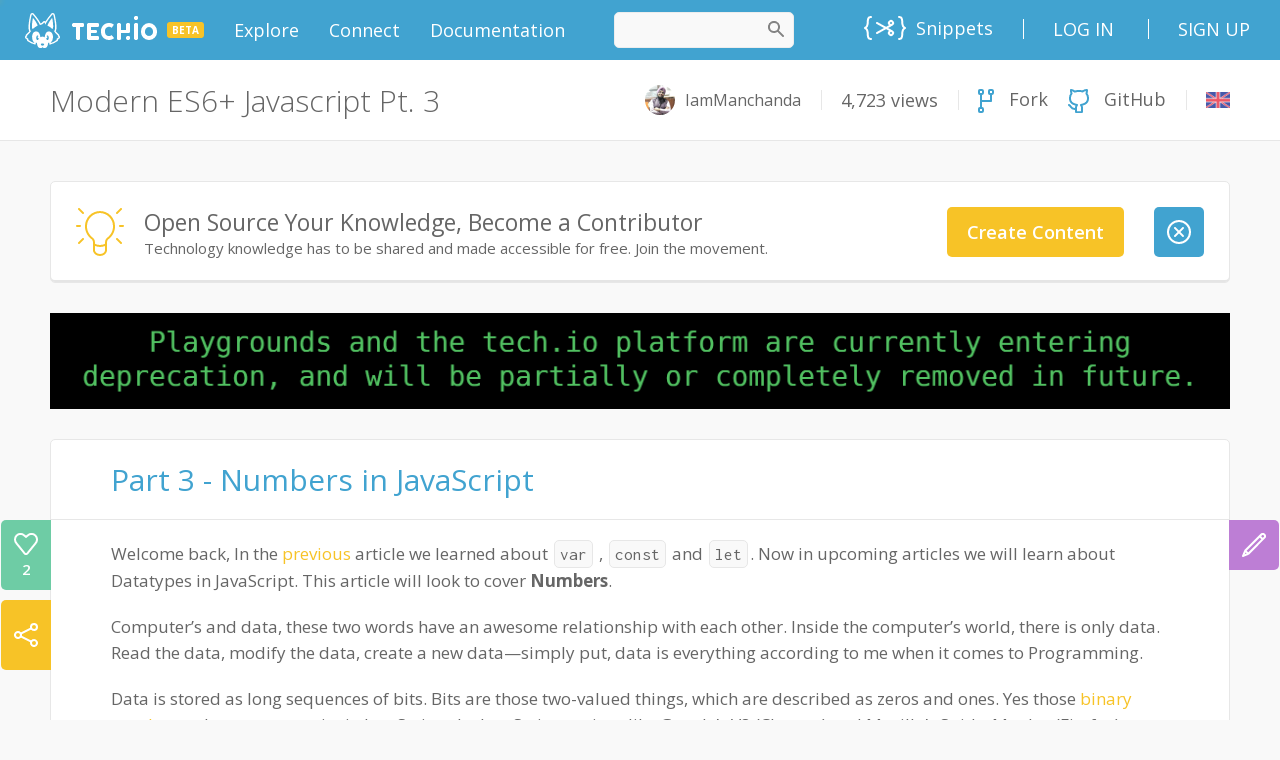

--- FILE ---
content_type: text/html;charset=UTF-8
request_url: https://tech.io/playgrounds/6618/modern-es6-javascript-pt--3
body_size: 63574
content:
<!DOCTYPE html><html lang="en" ng-controller="AppCtrl"><head><style type="text/css">[uib-typeahead-popup].dropdown-menu{display:block;}</style><style type="text/css">.uib-time input{width:50px;}</style><style type="text/css">[uib-tooltip-popup].tooltip.top-left > .tooltip-arrow,[uib-tooltip-popup].tooltip.top-right > .tooltip-arrow,[uib-tooltip-popup].tooltip.bottom-left > .tooltip-arrow,[uib-tooltip-popup].tooltip.bottom-right > .tooltip-arrow,[uib-tooltip-popup].tooltip.left-top > .tooltip-arrow,[uib-tooltip-popup].tooltip.left-bottom > .tooltip-arrow,[uib-tooltip-popup].tooltip.right-top > .tooltip-arrow,[uib-tooltip-popup].tooltip.right-bottom > .tooltip-arrow,[uib-tooltip-html-popup].tooltip.top-left > .tooltip-arrow,[uib-tooltip-html-popup].tooltip.top-right > .tooltip-arrow,[uib-tooltip-html-popup].tooltip.bottom-left > .tooltip-arrow,[uib-tooltip-html-popup].tooltip.bottom-right > .tooltip-arrow,[uib-tooltip-html-popup].tooltip.left-top > .tooltip-arrow,[uib-tooltip-html-popup].tooltip.left-bottom > .tooltip-arrow,[uib-tooltip-html-popup].tooltip.right-top > .tooltip-arrow,[uib-tooltip-html-popup].tooltip.right-bottom > .tooltip-arrow,[uib-tooltip-template-popup].tooltip.top-left > .tooltip-arrow,[uib-tooltip-template-popup].tooltip.top-right > .tooltip-arrow,[uib-tooltip-template-popup].tooltip.bottom-left > .tooltip-arrow,[uib-tooltip-template-popup].tooltip.bottom-right > .tooltip-arrow,[uib-tooltip-template-popup].tooltip.left-top > .tooltip-arrow,[uib-tooltip-template-popup].tooltip.left-bottom > .tooltip-arrow,[uib-tooltip-template-popup].tooltip.right-top > .tooltip-arrow,[uib-tooltip-template-popup].tooltip.right-bottom > .tooltip-arrow,[uib-popover-popup].popover.top-left > .arrow,[uib-popover-popup].popover.top-right > .arrow,[uib-popover-popup].popover.bottom-left > .arrow,[uib-popover-popup].popover.bottom-right > .arrow,[uib-popover-popup].popover.left-top > .arrow,[uib-popover-popup].popover.left-bottom > .arrow,[uib-popover-popup].popover.right-top > .arrow,[uib-popover-popup].popover.right-bottom > .arrow,[uib-popover-html-popup].popover.top-left > .arrow,[uib-popover-html-popup].popover.top-right > .arrow,[uib-popover-html-popup].popover.bottom-left > .arrow,[uib-popover-html-popup].popover.bottom-right > .arrow,[uib-popover-html-popup].popover.left-top > .arrow,[uib-popover-html-popup].popover.left-bottom > .arrow,[uib-popover-html-popup].popover.right-top > .arrow,[uib-popover-html-popup].popover.right-bottom > .arrow,[uib-popover-template-popup].popover.top-left > .arrow,[uib-popover-template-popup].popover.top-right > .arrow,[uib-popover-template-popup].popover.bottom-left > .arrow,[uib-popover-template-popup].popover.bottom-right > .arrow,[uib-popover-template-popup].popover.left-top > .arrow,[uib-popover-template-popup].popover.left-bottom > .arrow,[uib-popover-template-popup].popover.right-top > .arrow,[uib-popover-template-popup].popover.right-bottom > .arrow{top:auto;bottom:auto;left:auto;right:auto;margin:0;}[uib-popover-popup].popover,[uib-popover-html-popup].popover,[uib-popover-template-popup].popover{display:block !important;}</style><style type="text/css">.uib-datepicker-popup.dropdown-menu{display:block;float:none;margin:0;}.uib-button-bar{padding:10px 9px 2px;}</style><style type="text/css">.uib-position-measure{display:block !important;visibility:hidden !important;position:absolute !important;top:-9999px !important;left:-9999px !important;}.uib-position-scrollbar-measure{position:absolute !important;top:-9999px !important;width:50px !important;height:50px !important;overflow:scroll !important;}.uib-position-body-scrollbar-measure{overflow:scroll !important;}</style><style type="text/css">.uib-datepicker .uib-title{width:100%;}.uib-day button,.uib-month button,.uib-year button{min-width:100%;}.uib-left,.uib-right{width:100%}</style><style type="text/css">.ng-animate.item:not(.left):not(.right){-webkit-transition:0s ease-in-out left;transition:0s ease-in-out left}</style><style>@charset "UTF-8";[ng\:cloak],[ng-cloak],[data-ng-cloak],[x-ng-cloak],.ng-cloak,.x-ng-cloak,.ng-hide:not(.ng-hide-animate){display:none !important;}ng\:form{display:block;}.ng-animate-shim{visibility:hidden;}.ng-anchor{position:absolute;}</style><meta charset="utf-8"><base href="/"><title data-cg-meta="">Modern ES6+ Javascript Pt. 3</title><meta name="description" data-cg-meta="" content="Explore this playground and try new concepts right into your browser"><meta name="robots" data-cg-meta="" content="index, follow"><meta name="viewport" content="initial-scale=0.5,user-scalable=yes"><meta property="og:site_name" content="Tech.io"><meta property="og:type" content="website"><meta property="og:title" data-cg-meta="" content="Modern ES6+ Javascript Pt. 3"><meta property="og:description" data-cg-meta="" content="Explore this playground and try new concepts right into your browser"><meta property="og:image" data-cg-meta="" content="https://static.tech.io/servlet/fileservlet?id=14688627209410"><meta name="twitter:card" content="summary_large_image"><meta name="twitter:title" data-cg-meta="" content="Modern ES6+ Javascript Pt. 3"><meta name="twitter:description" data-cg-meta="" content="Explore this playground and try new concepts right into your browser"><meta name="twitter:image" data-cg-meta="" content="https://static.tech.io/servlet/fileservlet?id=14688627209410"><link rel="alternate" type="application/atom+xml" title="Tech.io - Blog - Atom" href="https://tech.io/blog/feed/atom/"><link rel="alternate" type="application/rss+xml" title="Tech.io - Blog - RSS" href="https://tech.io/blog/feed/"><!----><link rel="icon" type="image/png" sizes="16x16" href="[data-uri]"><link rel="icon" type="image/png" sizes="32x32" href="[data-uri]"><link rel="shortcut icon" type="image/x-icon" sizes="32x32" href="https://static.tech.io/assets/favicon_32_32.0b17b69b.ico"><link rel="shortcut icon" type="image/x-icon" sizes="16x16" href="https://static.tech.io/assets/favicon_16_16.79d0ea18.ico"><link rel="apple-touch-icon" href="[data-uri]"><link rel="apple-touch-icon-precomposed" sizes="152x152" href="[data-uri]"><link rel="apple-touch-icon-precomposed" sizes="120x120" href="[data-uri]"><link href="//fonts.googleapis.com/css?family=Lato:300,400,700,900,300italic,400italic,700italic,900italic" rel="stylesheet"><link href="//fonts.googleapis.com/css?family=Inconsolata:400,700" rel="stylesheet"><link href="//fonts.googleapis.com/css?family=Open+Sans:300,300i,400,600,700,800,900" rel="stylesheet"><!----><link ng-repeat="course in linkService.getTranslations()" rel="alternate" hreflang="en" ng-href="https://tech.io/playgrounds/6618/modern-es6-javascript-pt--3" href="https://tech.io/playgrounds/6618/modern-es6-javascript-pt--3"><!----><link rel="canonical" ng-href="https://www.codingame.com/playgrounds/6618/modern-es6-javascript-pt--3" href="https://www.codingame.com/playgrounds/6618/modern-es6-javascript-pt--3"><link href="https://static.tech.io/app-2200859d.css" rel="stylesheet"><style>
.monaco-hover-content h1, .monaco-hover-content h2, .monaco-hover-content h3, .monaco-hover-content h4, .monaco-hover-content h5, .monaco-hover-content h6 {
  all: revert;
}
</style><style type="text/css" media="screen" data-vscode="true" class="contributedColorTheme">.monaco-workbench { forced-color-adjust: none; }
.monaco-editor .inputarea.ime-input { background-color: #ffffff; }
.monaco-editor .view-overlays .current-line-exact { border: 2px solid #eeeeee; }
.monaco-editor .margin-view-overlays .current-line-exact-margin { border: 2px solid #eeeeee; }
.monaco-editor .bracket-indent-guide.lvl-0 { --guide-color: rgba(4, 49, 250, 0.3); --guide-color-active: #0431fa; }
.monaco-editor .bracket-indent-guide.lvl-1 { --guide-color: rgba(49, 147, 49, 0.3); --guide-color-active: #319331; }
.monaco-editor .bracket-indent-guide.lvl-2 { --guide-color: rgba(123, 56, 20, 0.3); --guide-color-active: #7b3814; }
.monaco-editor .bracket-indent-guide.lvl-3 { --guide-color: rgba(4, 49, 250, 0.3); --guide-color-active: #0431fa; }
.monaco-editor .bracket-indent-guide.lvl-4 { --guide-color: rgba(49, 147, 49, 0.3); --guide-color-active: #319331; }
.monaco-editor .bracket-indent-guide.lvl-5 { --guide-color: rgba(123, 56, 20, 0.3); --guide-color-active: #7b3814; }
.monaco-editor .bracket-indent-guide.lvl-6 { --guide-color: rgba(4, 49, 250, 0.3); --guide-color-active: #0431fa; }
.monaco-editor .bracket-indent-guide.lvl-7 { --guide-color: rgba(49, 147, 49, 0.3); --guide-color-active: #319331; }
.monaco-editor .bracket-indent-guide.lvl-8 { --guide-color: rgba(123, 56, 20, 0.3); --guide-color-active: #7b3814; }
.monaco-editor .bracket-indent-guide.lvl-9 { --guide-color: rgba(4, 49, 250, 0.3); --guide-color-active: #0431fa; }
.monaco-editor .bracket-indent-guide.lvl-10 { --guide-color: rgba(49, 147, 49, 0.3); --guide-color-active: #319331; }
.monaco-editor .bracket-indent-guide.lvl-11 { --guide-color: rgba(123, 56, 20, 0.3); --guide-color-active: #7b3814; }
.monaco-editor .bracket-indent-guide.lvl-12 { --guide-color: rgba(4, 49, 250, 0.3); --guide-color-active: #0431fa; }
.monaco-editor .bracket-indent-guide.lvl-13 { --guide-color: rgba(49, 147, 49, 0.3); --guide-color-active: #319331; }
.monaco-editor .bracket-indent-guide.lvl-14 { --guide-color: rgba(123, 56, 20, 0.3); --guide-color-active: #7b3814; }
.monaco-editor .bracket-indent-guide.lvl-15 { --guide-color: rgba(4, 49, 250, 0.3); --guide-color-active: #0431fa; }
.monaco-editor .bracket-indent-guide.lvl-16 { --guide-color: rgba(49, 147, 49, 0.3); --guide-color-active: #319331; }
.monaco-editor .bracket-indent-guide.lvl-17 { --guide-color: rgba(123, 56, 20, 0.3); --guide-color-active: #7b3814; }
.monaco-editor .bracket-indent-guide.lvl-18 { --guide-color: rgba(4, 49, 250, 0.3); --guide-color-active: #0431fa; }
.monaco-editor .bracket-indent-guide.lvl-19 { --guide-color: rgba(49, 147, 49, 0.3); --guide-color-active: #319331; }
.monaco-editor .bracket-indent-guide.lvl-20 { --guide-color: rgba(123, 56, 20, 0.3); --guide-color-active: #7b3814; }
.monaco-editor .bracket-indent-guide.lvl-21 { --guide-color: rgba(4, 49, 250, 0.3); --guide-color-active: #0431fa; }
.monaco-editor .bracket-indent-guide.lvl-22 { --guide-color: rgba(49, 147, 49, 0.3); --guide-color-active: #319331; }
.monaco-editor .bracket-indent-guide.lvl-23 { --guide-color: rgba(123, 56, 20, 0.3); --guide-color-active: #7b3814; }
.monaco-editor .bracket-indent-guide.lvl-24 { --guide-color: rgba(4, 49, 250, 0.3); --guide-color-active: #0431fa; }
.monaco-editor .bracket-indent-guide.lvl-25 { --guide-color: rgba(49, 147, 49, 0.3); --guide-color-active: #319331; }
.monaco-editor .bracket-indent-guide.lvl-26 { --guide-color: rgba(123, 56, 20, 0.3); --guide-color-active: #7b3814; }
.monaco-editor .bracket-indent-guide.lvl-27 { --guide-color: rgba(4, 49, 250, 0.3); --guide-color-active: #0431fa; }
.monaco-editor .bracket-indent-guide.lvl-28 { --guide-color: rgba(49, 147, 49, 0.3); --guide-color-active: #319331; }
.monaco-editor .bracket-indent-guide.lvl-29 { --guide-color: rgba(123, 56, 20, 0.3); --guide-color-active: #7b3814; }
.monaco-editor .vertical { box-shadow: 1px 0 0 0 var(--guide-color) inset; }
.monaco-editor .horizontal-top { border-top: 1px solid var(--guide-color); }
.monaco-editor .horizontal-bottom { border-bottom: 1px solid var(--guide-color); }
.monaco-editor .vertical.indent-active { box-shadow: 1px 0 0 0 var(--guide-color-active) inset; }
.monaco-editor .horizontal-top.indent-active { border-top: 1px solid var(--guide-color-active); }
.monaco-editor .horizontal-bottom.indent-active { border-bottom: 1px solid var(--guide-color-active); }
.monaco-editor .lines-content .core-guide-indent.lvl-0 { --indent-color: #d3d3d3; --indent-color-active: #939393; }
.monaco-editor .lines-content .core-guide-indent.lvl-1 { --indent-color: #d3d3d3; --indent-color-active: #939393; }
.monaco-editor .lines-content .core-guide-indent.lvl-2 { --indent-color: #d3d3d3; --indent-color-active: #939393; }
.monaco-editor .lines-content .core-guide-indent.lvl-3 { --indent-color: #d3d3d3; --indent-color-active: #939393; }
.monaco-editor .lines-content .core-guide-indent.lvl-4 { --indent-color: #d3d3d3; --indent-color-active: #939393; }
.monaco-editor .lines-content .core-guide-indent.lvl-5 { --indent-color: #d3d3d3; --indent-color-active: #939393; }
.monaco-editor .lines-content .core-guide-indent.lvl-6 { --indent-color: #d3d3d3; --indent-color-active: #939393; }
.monaco-editor .lines-content .core-guide-indent.lvl-7 { --indent-color: #d3d3d3; --indent-color-active: #939393; }
.monaco-editor .lines-content .core-guide-indent.lvl-8 { --indent-color: #d3d3d3; --indent-color-active: #939393; }
.monaco-editor .lines-content .core-guide-indent.lvl-9 { --indent-color: #d3d3d3; --indent-color-active: #939393; }
.monaco-editor .lines-content .core-guide-indent.lvl-10 { --indent-color: #d3d3d3; --indent-color-active: #939393; }
.monaco-editor .lines-content .core-guide-indent.lvl-11 { --indent-color: #d3d3d3; --indent-color-active: #939393; }
.monaco-editor .lines-content .core-guide-indent.lvl-12 { --indent-color: #d3d3d3; --indent-color-active: #939393; }
.monaco-editor .lines-content .core-guide-indent.lvl-13 { --indent-color: #d3d3d3; --indent-color-active: #939393; }
.monaco-editor .lines-content .core-guide-indent.lvl-14 { --indent-color: #d3d3d3; --indent-color-active: #939393; }
.monaco-editor .lines-content .core-guide-indent.lvl-15 { --indent-color: #d3d3d3; --indent-color-active: #939393; }
.monaco-editor .lines-content .core-guide-indent.lvl-16 { --indent-color: #d3d3d3; --indent-color-active: #939393; }
.monaco-editor .lines-content .core-guide-indent.lvl-17 { --indent-color: #d3d3d3; --indent-color-active: #939393; }
.monaco-editor .lines-content .core-guide-indent.lvl-18 { --indent-color: #d3d3d3; --indent-color-active: #939393; }
.monaco-editor .lines-content .core-guide-indent.lvl-19 { --indent-color: #d3d3d3; --indent-color-active: #939393; }
.monaco-editor .lines-content .core-guide-indent.lvl-20 { --indent-color: #d3d3d3; --indent-color-active: #939393; }
.monaco-editor .lines-content .core-guide-indent.lvl-21 { --indent-color: #d3d3d3; --indent-color-active: #939393; }
.monaco-editor .lines-content .core-guide-indent.lvl-22 { --indent-color: #d3d3d3; --indent-color-active: #939393; }
.monaco-editor .lines-content .core-guide-indent.lvl-23 { --indent-color: #d3d3d3; --indent-color-active: #939393; }
.monaco-editor .lines-content .core-guide-indent.lvl-24 { --indent-color: #d3d3d3; --indent-color-active: #939393; }
.monaco-editor .lines-content .core-guide-indent.lvl-25 { --indent-color: #d3d3d3; --indent-color-active: #939393; }
.monaco-editor .lines-content .core-guide-indent.lvl-26 { --indent-color: #d3d3d3; --indent-color-active: #939393; }
.monaco-editor .lines-content .core-guide-indent.lvl-27 { --indent-color: #d3d3d3; --indent-color-active: #939393; }
.monaco-editor .lines-content .core-guide-indent.lvl-28 { --indent-color: #d3d3d3; --indent-color-active: #939393; }
.monaco-editor .lines-content .core-guide-indent.lvl-29 { --indent-color: #d3d3d3; --indent-color-active: #939393; }
.monaco-editor .lines-content .core-guide-indent { box-shadow: 1px 0 0 0 var(--indent-color) inset; }
.monaco-editor .lines-content .core-guide-indent.indent-active { box-shadow: 1px 0 0 0 var(--indent-color-active) inset; }
.monaco-editor .line-numbers.dimmed-line-number { color: rgba(110, 118, 129, 0.4); }
.monaco-editor .cursors-layer .cursor { background-color: #000000; border-color: #000000; color: #ffffff; }
.monaco-editor .cursors-layer .cursor-primary { background-color: #000000; border-color: #000000; color: #ffffff; }
.monaco-editor .cursors-layer .cursor-secondary { background-color: #000000; border-color: #000000; color: #ffffff; }
.monaco-editor .unexpected-closing-bracket { color: rgba(255, 18, 18, 0.8); }
.monaco-editor .bracket-highlighting-0 { color: #0431fa; }
.monaco-editor .bracket-highlighting-1 { color: #319331; }
.monaco-editor .bracket-highlighting-2 { color: #7b3814; }
.monaco-editor .bracket-highlighting-3 { color: #0431fa; }
.monaco-editor .bracket-highlighting-4 { color: #319331; }
.monaco-editor .bracket-highlighting-5 { color: #7b3814; }
.monaco-editor .bracket-highlighting-6 { color: #0431fa; }
.monaco-editor .bracket-highlighting-7 { color: #319331; }
.monaco-editor .bracket-highlighting-8 { color: #7b3814; }
.monaco-editor .bracket-highlighting-9 { color: #0431fa; }
.monaco-editor .bracket-highlighting-10 { color: #319331; }
.monaco-editor .bracket-highlighting-11 { color: #7b3814; }
.monaco-editor .bracket-highlighting-12 { color: #0431fa; }
.monaco-editor .bracket-highlighting-13 { color: #319331; }
.monaco-editor .bracket-highlighting-14 { color: #7b3814; }
.monaco-editor .bracket-highlighting-15 { color: #0431fa; }
.monaco-editor .bracket-highlighting-16 { color: #319331; }
.monaco-editor .bracket-highlighting-17 { color: #7b3814; }
.monaco-editor .bracket-highlighting-18 { color: #0431fa; }
.monaco-editor .bracket-highlighting-19 { color: #319331; }
.monaco-editor .bracket-highlighting-20 { color: #7b3814; }
.monaco-editor .bracket-highlighting-21 { color: #0431fa; }
.monaco-editor .bracket-highlighting-22 { color: #319331; }
.monaco-editor .bracket-highlighting-23 { color: #7b3814; }
.monaco-editor .bracket-highlighting-24 { color: #0431fa; }
.monaco-editor .bracket-highlighting-25 { color: #319331; }
.monaco-editor .bracket-highlighting-26 { color: #7b3814; }
.monaco-editor .bracket-highlighting-27 { color: #0431fa; }
.monaco-editor .bracket-highlighting-28 { color: #319331; }
.monaco-editor .bracket-highlighting-29 { color: #7b3814; }
.monaco-editor .squiggly-error { background: url("data:image/svg+xml,%3Csvg%20xmlns%3D'http%3A%2F%2Fwww.w3.org%2F2000%2Fsvg'%20viewBox%3D'0%200%206%203'%20enable-background%3D'new%200%200%206%203'%20height%3D'3'%20width%3D'6'%3E%3Cg%20fill%3D'%23e51400'%3E%3Cpolygon%20points%3D'5.5%2C0%202.5%2C3%201.1%2C3%204.1%2C0'%2F%3E%3Cpolygon%20points%3D'4%2C0%206%2C2%206%2C0.6%205.4%2C0'%2F%3E%3Cpolygon%20points%3D'0%2C2%201%2C3%202.4%2C3%200%2C0.6'%2F%3E%3C%2Fg%3E%3C%2Fsvg%3E") repeat-x bottom left; }
:root { --monaco-editor-error-decoration: url("data:image/svg+xml,%3Csvg%20xmlns%3D'http%3A%2F%2Fwww.w3.org%2F2000%2Fsvg'%20viewBox%3D'0%200%206%203'%20enable-background%3D'new%200%200%206%203'%20height%3D'3'%20width%3D'6'%3E%3Cg%20fill%3D'%23e51400'%3E%3Cpolygon%20points%3D'5.5%2C0%202.5%2C3%201.1%2C3%204.1%2C0'%2F%3E%3Cpolygon%20points%3D'4%2C0%206%2C2%206%2C0.6%205.4%2C0'%2F%3E%3Cpolygon%20points%3D'0%2C2%201%2C3%202.4%2C3%200%2C0.6'%2F%3E%3C%2Fg%3E%3C%2Fsvg%3E"); }
.monaco-editor .squiggly-warning { background: url("data:image/svg+xml,%3Csvg%20xmlns%3D'http%3A%2F%2Fwww.w3.org%2F2000%2Fsvg'%20viewBox%3D'0%200%206%203'%20enable-background%3D'new%200%200%206%203'%20height%3D'3'%20width%3D'6'%3E%3Cg%20fill%3D'%23bf8803'%3E%3Cpolygon%20points%3D'5.5%2C0%202.5%2C3%201.1%2C3%204.1%2C0'%2F%3E%3Cpolygon%20points%3D'4%2C0%206%2C2%206%2C0.6%205.4%2C0'%2F%3E%3Cpolygon%20points%3D'0%2C2%201%2C3%202.4%2C3%200%2C0.6'%2F%3E%3C%2Fg%3E%3C%2Fsvg%3E") repeat-x bottom left; }
:root { --monaco-editor-warning-decoration: url("data:image/svg+xml,%3Csvg%20xmlns%3D'http%3A%2F%2Fwww.w3.org%2F2000%2Fsvg'%20viewBox%3D'0%200%206%203'%20enable-background%3D'new%200%200%206%203'%20height%3D'3'%20width%3D'6'%3E%3Cg%20fill%3D'%23bf8803'%3E%3Cpolygon%20points%3D'5.5%2C0%202.5%2C3%201.1%2C3%204.1%2C0'%2F%3E%3Cpolygon%20points%3D'4%2C0%206%2C2%206%2C0.6%205.4%2C0'%2F%3E%3Cpolygon%20points%3D'0%2C2%201%2C3%202.4%2C3%200%2C0.6'%2F%3E%3C%2Fg%3E%3C%2Fsvg%3E"); }
.monaco-editor .squiggly-info { background: url("data:image/svg+xml,%3Csvg%20xmlns%3D'http%3A%2F%2Fwww.w3.org%2F2000%2Fsvg'%20viewBox%3D'0%200%206%203'%20enable-background%3D'new%200%200%206%203'%20height%3D'3'%20width%3D'6'%3E%3Cg%20fill%3D'%231a85ff'%3E%3Cpolygon%20points%3D'5.5%2C0%202.5%2C3%201.1%2C3%204.1%2C0'%2F%3E%3Cpolygon%20points%3D'4%2C0%206%2C2%206%2C0.6%205.4%2C0'%2F%3E%3Cpolygon%20points%3D'0%2C2%201%2C3%202.4%2C3%200%2C0.6'%2F%3E%3C%2Fg%3E%3C%2Fsvg%3E") repeat-x bottom left; }
:root { --monaco-editor-info-decoration: url("data:image/svg+xml,%3Csvg%20xmlns%3D'http%3A%2F%2Fwww.w3.org%2F2000%2Fsvg'%20viewBox%3D'0%200%206%203'%20enable-background%3D'new%200%200%206%203'%20height%3D'3'%20width%3D'6'%3E%3Cg%20fill%3D'%231a85ff'%3E%3Cpolygon%20points%3D'5.5%2C0%202.5%2C3%201.1%2C3%204.1%2C0'%2F%3E%3Cpolygon%20points%3D'4%2C0%206%2C2%206%2C0.6%205.4%2C0'%2F%3E%3Cpolygon%20points%3D'0%2C2%201%2C3%202.4%2C3%200%2C0.6'%2F%3E%3C%2Fg%3E%3C%2Fsvg%3E"); }
.monaco-editor .squiggly-hint { background: url("data:image/svg+xml,%3Csvg%20xmlns%3D%22http%3A%2F%2Fwww.w3.org%2F2000%2Fsvg%22%20height%3D%223%22%20width%3D%2212%22%3E%3Cg%20fill%3D%22%236c6c6c%22%3E%3Ccircle%20cx%3D%221%22%20cy%3D%221%22%20r%3D%221%22%2F%3E%3Ccircle%20cx%3D%225%22%20cy%3D%221%22%20r%3D%221%22%2F%3E%3Ccircle%20cx%3D%229%22%20cy%3D%221%22%20r%3D%221%22%2F%3E%3C%2Fg%3E%3C%2Fsvg%3E") no-repeat bottom left; }
:root { --monaco-editor-hint-decoration: url("data:image/svg+xml,%3Csvg%20xmlns%3D%22http%3A%2F%2Fwww.w3.org%2F2000%2Fsvg%22%20height%3D%223%22%20width%3D%2212%22%3E%3Cg%20fill%3D%22%236c6c6c%22%3E%3Ccircle%20cx%3D%221%22%20cy%3D%221%22%20r%3D%221%22%2F%3E%3Ccircle%20cx%3D%225%22%20cy%3D%221%22%20r%3D%221%22%2F%3E%3Ccircle%20cx%3D%229%22%20cy%3D%221%22%20r%3D%221%22%2F%3E%3C%2Fg%3E%3C%2Fsvg%3E"); }
.monaco-editor.showUnused .squiggly-inline-unnecessary { opacity: 0.467; }
:root { --monaco-editor-unnecessary-decoration-opacity: 0.467; }
.monaco-hover.workbench-hover .hover-row:not(:first-child):not(:empty) { border-top: 1px solid rgba(200, 200, 200, 0.5); }
.monaco-hover.workbench-hover hr { border-top: 1px solid rgba(200, 200, 200, 0.5); }
.monaco-editor .quickfix-edit-highlight { background-color: rgba(234, 92, 0, 0.33); }
.monaco-editor .monaco-hover .hover-row:not(:first-child):not(:empty) { border-top: 1px solid rgba(200, 200, 200, 0.5); }
.monaco-editor .monaco-hover hr { border-top: 1px solid rgba(200, 200, 200, 0.5); }
.monaco-editor .monaco-hover hr { border-bottom: 0px solid rgba(200, 200, 200, 0.5); }
.monaco-editor .selectionHighlight { background-color: rgba(173, 214, 255, 0.25); }

			.monaco-workbench .activitybar > .content :not(.monaco-menu) > .monaco-action-bar .action-item.checked .active-item-indicator:before {
				border-left-color: #005fb8;
			}
		

				.monaco-workbench .activitybar > .content :not(.monaco-menu) > .monaco-action-bar .action-item:focus .active-item-indicator::before {
						border-left-color: #005fb8;
					}
				
.suggest-input-container .monaco-editor .focused .selected-text { background-color: #add6ff; }
.keybindings-editor > .keybindings-body > .keybindings-table-container .monaco-table .monaco-table-tr .monaco-table-td .code { color: #5f5f5f; }
.keybindings-editor > .keybindings-body > .keybindings-table-container .monaco-table.focused .monaco-list-row.selected .monaco-table-tr .monaco-table-td .code { color: #2e2e2e; }
.monaco-workbench { --vscode-foreground: #3b3b3b;
--vscode-disabledForeground: rgba(97, 97, 97, 0.5);
--vscode-errorForeground: #f85149;
--vscode-descriptionForeground: #3b3b3b;
--vscode-icon-foreground: #3b3b3b;
--vscode-focusBorder: #005fb8;
--vscode-textLink-foreground: #005fb8;
--vscode-textLink-activeForeground: #005fb8;
--vscode-textSeparator-foreground: #21262d;
--vscode-textPreformat-foreground: #3b3b3b;
--vscode-textPreformat-background: rgba(0, 0, 0, 0.12);
--vscode-textBlockQuote-background: #f8f8f8;
--vscode-textBlockQuote-border: #e5e5e5;
--vscode-textCodeBlock-background: #f8f8f8;
--vscode-sash-hoverBorder: #005fb8;
--vscode-badge-background: #cccccc;
--vscode-badge-foreground: #3b3b3b;
--vscode-activityWarningBadge-foreground: #ffffff;
--vscode-activityWarningBadge-background: #bf8803;
--vscode-activityErrorBadge-foreground: #ffffff;
--vscode-activityErrorBadge-background: #e51400;
--vscode-scrollbar-shadow: #dddddd;
--vscode-scrollbarSlider-background: rgba(100, 100, 100, 0.4);
--vscode-scrollbarSlider-hoverBackground: rgba(100, 100, 100, 0.7);
--vscode-scrollbarSlider-activeBackground: rgba(0, 0, 0, 0.6);
--vscode-progressBar-background: #005fb8;
--vscode-chart-line: #236b8e;
--vscode-chart-axis: rgba(0, 0, 0, 0.6);
--vscode-chart-guide: rgba(0, 0, 0, 0.2);
--vscode-editor-background: #ffffff;
--vscode-editor-foreground: #3b3b3b;
--vscode-editorStickyScroll-background: #ffffff;
--vscode-editorStickyScrollGutter-background: #ffffff;
--vscode-editorStickyScrollHover-background: #f0f0f0;
--vscode-editorStickyScroll-shadow: #dddddd;
--vscode-editorWidget-background: #f8f8f8;
--vscode-editorWidget-foreground: #3b3b3b;
--vscode-editorWidget-border: #c8c8c8;
--vscode-editorError-foreground: #e51400;
--vscode-editorWarning-foreground: #bf8803;
--vscode-editorInfo-foreground: #1a85ff;
--vscode-editorHint-foreground: #6c6c6c;
--vscode-editorLink-activeForeground: #0000ff;
--vscode-editor-selectionBackground: #add6ff;
--vscode-editor-inactiveSelectionBackground: #e5ebf1;
--vscode-editor-selectionHighlightBackground: rgba(173, 214, 255, 0.5);
--vscode-editor-compositionBorder: #000000;
--vscode-editor-findMatchBackground: #a8ac94;
--vscode-editor-findMatchHighlightBackground: rgba(234, 92, 0, 0.33);
--vscode-editor-findRangeHighlightBackground: rgba(180, 180, 180, 0.3);
--vscode-editor-hoverHighlightBackground: rgba(173, 214, 255, 0.15);
--vscode-editorHoverWidget-background: #f8f8f8;
--vscode-editorHoverWidget-foreground: #3b3b3b;
--vscode-editorHoverWidget-border: #c8c8c8;
--vscode-editorHoverWidget-statusBarBackground: #ececec;
--vscode-editorInlayHint-foreground: #969696;
--vscode-editorInlayHint-background: rgba(204, 204, 204, 0.1);
--vscode-editorInlayHint-typeForeground: #969696;
--vscode-editorInlayHint-typeBackground: rgba(204, 204, 204, 0.1);
--vscode-editorInlayHint-parameterForeground: #969696;
--vscode-editorInlayHint-parameterBackground: rgba(204, 204, 204, 0.1);
--vscode-editorLightBulb-foreground: #ddb100;
--vscode-editorLightBulbAutoFix-foreground: #007acc;
--vscode-editorLightBulbAi-foreground: #ddb100;
--vscode-editor-snippetTabstopHighlightBackground: rgba(10, 50, 100, 0.2);
--vscode-editor-snippetFinalTabstopHighlightBorder: rgba(10, 50, 100, 0.5);
--vscode-diffEditor-insertedTextBackground: rgba(156, 204, 44, 0.25);
--vscode-diffEditor-removedTextBackground: rgba(255, 0, 0, 0.2);
--vscode-diffEditor-insertedLineBackground: rgba(155, 185, 85, 0.2);
--vscode-diffEditor-removedLineBackground: rgba(255, 0, 0, 0.2);
--vscode-diffEditor-diagonalFill: rgba(34, 34, 34, 0.2);
--vscode-diffEditor-unchangedRegionBackground: #f8f8f8;
--vscode-diffEditor-unchangedRegionForeground: #3b3b3b;
--vscode-diffEditor-unchangedCodeBackground: rgba(184, 184, 184, 0.16);
--vscode-widget-shadow: rgba(0, 0, 0, 0.16);
--vscode-widget-border: #e5e5e5;
--vscode-toolbar-hoverBackground: rgba(184, 184, 184, 0.31);
--vscode-toolbar-activeBackground: rgba(166, 166, 166, 0.31);
--vscode-breadcrumb-foreground: rgba(59, 59, 59, 0.8);
--vscode-breadcrumb-background: #ffffff;
--vscode-breadcrumb-focusForeground: #2f2f2f;
--vscode-breadcrumb-activeSelectionForeground: #2f2f2f;
--vscode-breadcrumbPicker-background: #f8f8f8;
--vscode-merge-currentHeaderBackground: rgba(64, 200, 174, 0.5);
--vscode-merge-currentContentBackground: rgba(64, 200, 174, 0.2);
--vscode-merge-incomingHeaderBackground: rgba(64, 166, 255, 0.5);
--vscode-merge-incomingContentBackground: rgba(64, 166, 255, 0.2);
--vscode-merge-commonHeaderBackground: rgba(96, 96, 96, 0.4);
--vscode-merge-commonContentBackground: rgba(96, 96, 96, 0.16);
--vscode-editorOverviewRuler-currentContentForeground: rgba(64, 200, 174, 0.5);
--vscode-editorOverviewRuler-incomingContentForeground: rgba(64, 166, 255, 0.5);
--vscode-editorOverviewRuler-commonContentForeground: rgba(96, 96, 96, 0.4);
--vscode-editorOverviewRuler-findMatchForeground: rgba(209, 134, 22, 0.49);
--vscode-editorOverviewRuler-selectionHighlightForeground: rgba(160, 160, 160, 0.8);
--vscode-problemsErrorIcon-foreground: #e51400;
--vscode-problemsWarningIcon-foreground: #bf8803;
--vscode-problemsInfoIcon-foreground: #1a85ff;
--vscode-minimap-findMatchHighlight: #d18616;
--vscode-minimap-selectionOccurrenceHighlight: #c9c9c9;
--vscode-minimap-selectionHighlight: #add6ff;
--vscode-minimap-infoHighlight: #1a85ff;
--vscode-minimap-warningHighlight: #bf8803;
--vscode-minimap-errorHighlight: rgba(255, 18, 18, 0.7);
--vscode-minimap-foregroundOpacity: #000000;
--vscode-minimapSlider-background: rgba(100, 100, 100, 0.2);
--vscode-minimapSlider-hoverBackground: rgba(100, 100, 100, 0.35);
--vscode-minimapSlider-activeBackground: rgba(0, 0, 0, 0.3);
--vscode-charts-foreground: #3b3b3b;
--vscode-charts-lines: rgba(59, 59, 59, 0.5);
--vscode-charts-red: #e51400;
--vscode-charts-blue: #1a85ff;
--vscode-charts-yellow: #bf8803;
--vscode-charts-orange: #d18616;
--vscode-charts-green: #388a34;
--vscode-charts-purple: #652d90;
--vscode-input-background: #ffffff;
--vscode-input-foreground: #3b3b3b;
--vscode-input-border: #cecece;
--vscode-inputOption-activeBorder: #005fb8;
--vscode-inputOption-hoverBackground: rgba(184, 184, 184, 0.31);
--vscode-inputOption-activeBackground: #bed6ed;
--vscode-inputOption-activeForeground: #000000;
--vscode-input-placeholderForeground: #767676;
--vscode-inputValidation-infoBackground: #d6ecf2;
--vscode-inputValidation-infoBorder: #007acc;
--vscode-inputValidation-warningBackground: #f6f5d2;
--vscode-inputValidation-warningBorder: #b89500;
--vscode-inputValidation-errorBackground: #f2dede;
--vscode-inputValidation-errorBorder: #be1100;
--vscode-dropdown-background: #ffffff;
--vscode-dropdown-listBackground: #ffffff;
--vscode-dropdown-foreground: #3b3b3b;
--vscode-dropdown-border: #cecece;
--vscode-button-foreground: #ffffff;
--vscode-button-separator: rgba(255, 255, 255, 0.4);
--vscode-button-background: #005fb8;
--vscode-button-hoverBackground: #0258a8;
--vscode-button-border: rgba(0, 0, 0, 0.1);
--vscode-button-secondaryForeground: #3b3b3b;
--vscode-button-secondaryBackground: #e5e5e5;
--vscode-button-secondaryHoverBackground: #cccccc;
--vscode-radio-activeForeground: #000000;
--vscode-radio-activeBackground: #bed6ed;
--vscode-radio-activeBorder: #005fb8;
--vscode-radio-inactiveBorder: rgba(0, 0, 0, 0.2);
--vscode-radio-inactiveHoverBackground: rgba(184, 184, 184, 0.31);
--vscode-checkbox-background: #f8f8f8;
--vscode-checkbox-selectBackground: #f8f8f8;
--vscode-checkbox-foreground: #3b3b3b;
--vscode-checkbox-border: #cecece;
--vscode-checkbox-selectBorder: #3b3b3b;
--vscode-checkbox-disabled-background: #b9b9b9;
--vscode-checkbox-disabled-foreground: #797979;
--vscode-keybindingLabel-background: rgba(221, 221, 221, 0.4);
--vscode-keybindingLabel-foreground: #3b3b3b;
--vscode-keybindingLabel-border: rgba(204, 204, 204, 0.4);
--vscode-keybindingLabel-bottomBorder: rgba(187, 187, 187, 0.4);
--vscode-list-focusOutline: #005fb8;
--vscode-list-focusAndSelectionOutline: #005fb8;
--vscode-list-activeSelectionBackground: #e8e8e8;
--vscode-list-activeSelectionForeground: #000000;
--vscode-list-activeSelectionIconForeground: #000000;
--vscode-list-inactiveSelectionBackground: #e4e6f1;
--vscode-list-hoverBackground: #f2f2f2;
--vscode-list-dropBackground: #d6ebff;
--vscode-list-dropBetweenBackground: #3b3b3b;
--vscode-list-highlightForeground: #0066bf;
--vscode-list-focusHighlightForeground: #0066bf;
--vscode-list-invalidItemForeground: #b89500;
--vscode-list-errorForeground: #b01011;
--vscode-list-warningForeground: #855f00;
--vscode-listFilterWidget-background: #f8f8f8;
--vscode-listFilterWidget-outline: rgba(0, 0, 0, 0);
--vscode-listFilterWidget-noMatchesOutline: #be1100;
--vscode-listFilterWidget-shadow: rgba(0, 0, 0, 0.16);
--vscode-list-filterMatchBackground: rgba(234, 92, 0, 0.33);
--vscode-list-deemphasizedForeground: #8e8e90;
--vscode-tree-indentGuidesStroke: #a9a9a9;
--vscode-tree-inactiveIndentGuidesStroke: rgba(169, 169, 169, 0.4);
--vscode-tree-tableColumnsBorder: rgba(97, 97, 97, 0.13);
--vscode-tree-tableOddRowsBackground: rgba(59, 59, 59, 0.04);
--vscode-editorActionList-background: #f8f8f8;
--vscode-editorActionList-foreground: #3b3b3b;
--vscode-editorActionList-focusForeground: #000000;
--vscode-editorActionList-focusBackground: #e8e8e8;
--vscode-menu-border: #cecece;
--vscode-menu-foreground: #3b3b3b;
--vscode-menu-background: #ffffff;
--vscode-menu-selectionForeground: #ffffff;
--vscode-menu-selectionBackground: #005fb8;
--vscode-menu-separatorBackground: #d4d4d4;
--vscode-quickInput-background: #f8f8f8;
--vscode-quickInput-foreground: #3b3b3b;
--vscode-quickInputTitle-background: rgba(0, 0, 0, 0.06);
--vscode-pickerGroup-foreground: #8b949e;
--vscode-pickerGroup-border: #e5e5e5;
--vscode-quickInputList-focusForeground: #000000;
--vscode-quickInputList-focusIconForeground: #000000;
--vscode-quickInputList-focusBackground: #e8e8e8;
--vscode-search-resultsInfoForeground: #3b3b3b;
--vscode-searchEditor-findMatchBackground: rgba(234, 92, 0, 0.22);
--vscode-editor-lineHighlightBorder: #eeeeee;
--vscode-editor-rangeHighlightBackground: rgba(253, 255, 0, 0.2);
--vscode-editor-symbolHighlightBackground: rgba(234, 92, 0, 0.33);
--vscode-editorCursor-foreground: #000000;
--vscode-editorMultiCursor-primary-foreground: #000000;
--vscode-editorMultiCursor-secondary-foreground: #000000;
--vscode-editorWhitespace-foreground: rgba(51, 51, 51, 0.2);
--vscode-editorLineNumber-foreground: #6e7681;
--vscode-editorIndentGuide-background: rgba(51, 51, 51, 0.2);
--vscode-editorIndentGuide-activeBackground: rgba(51, 51, 51, 0.2);
--vscode-editorIndentGuide-background1: #d3d3d3;
--vscode-editorIndentGuide-background2: rgba(0, 0, 0, 0);
--vscode-editorIndentGuide-background3: rgba(0, 0, 0, 0);
--vscode-editorIndentGuide-background4: rgba(0, 0, 0, 0);
--vscode-editorIndentGuide-background5: rgba(0, 0, 0, 0);
--vscode-editorIndentGuide-background6: rgba(0, 0, 0, 0);
--vscode-editorIndentGuide-activeBackground1: #939393;
--vscode-editorIndentGuide-activeBackground2: rgba(0, 0, 0, 0);
--vscode-editorIndentGuide-activeBackground3: rgba(0, 0, 0, 0);
--vscode-editorIndentGuide-activeBackground4: rgba(0, 0, 0, 0);
--vscode-editorIndentGuide-activeBackground5: rgba(0, 0, 0, 0);
--vscode-editorIndentGuide-activeBackground6: rgba(0, 0, 0, 0);
--vscode-editorActiveLineNumber-foreground: #0b216f;
--vscode-editorLineNumber-activeForeground: #171184;
--vscode-editorRuler-foreground: #d3d3d3;
--vscode-editorCodeLens-foreground: #919191;
--vscode-editorBracketMatch-background: rgba(0, 100, 0, 0.1);
--vscode-editorBracketMatch-border: #b9b9b9;
--vscode-editorOverviewRuler-border: #e5e5e5;
--vscode-editorGutter-background: #ffffff;
--vscode-editorUnnecessaryCode-opacity: rgba(0, 0, 0, 0.47);
--vscode-editorGhostText-foreground: rgba(0, 0, 0, 0.47);
--vscode-editorOverviewRuler-rangeHighlightForeground: rgba(0, 122, 204, 0.6);
--vscode-editorOverviewRuler-errorForeground: rgba(255, 18, 18, 0.7);
--vscode-editorOverviewRuler-warningForeground: #bf8803;
--vscode-editorOverviewRuler-infoForeground: #1a85ff;
--vscode-editorBracketHighlight-foreground1: #0431fa;
--vscode-editorBracketHighlight-foreground2: #319331;
--vscode-editorBracketHighlight-foreground3: #7b3814;
--vscode-editorBracketHighlight-foreground4: rgba(0, 0, 0, 0);
--vscode-editorBracketHighlight-foreground5: rgba(0, 0, 0, 0);
--vscode-editorBracketHighlight-foreground6: rgba(0, 0, 0, 0);
--vscode-editorBracketHighlight-unexpectedBracket-foreground: rgba(255, 18, 18, 0.8);
--vscode-editorBracketPairGuide-background1: rgba(0, 0, 0, 0);
--vscode-editorBracketPairGuide-background2: rgba(0, 0, 0, 0);
--vscode-editorBracketPairGuide-background3: rgba(0, 0, 0, 0);
--vscode-editorBracketPairGuide-background4: rgba(0, 0, 0, 0);
--vscode-editorBracketPairGuide-background5: rgba(0, 0, 0, 0);
--vscode-editorBracketPairGuide-background6: rgba(0, 0, 0, 0);
--vscode-editorBracketPairGuide-activeBackground1: rgba(0, 0, 0, 0);
--vscode-editorBracketPairGuide-activeBackground2: rgba(0, 0, 0, 0);
--vscode-editorBracketPairGuide-activeBackground3: rgba(0, 0, 0, 0);
--vscode-editorBracketPairGuide-activeBackground4: rgba(0, 0, 0, 0);
--vscode-editorBracketPairGuide-activeBackground5: rgba(0, 0, 0, 0);
--vscode-editorBracketPairGuide-activeBackground6: rgba(0, 0, 0, 0);
--vscode-editorUnicodeHighlight-border: #bf8803;
--vscode-diffEditor-move-border: rgba(139, 139, 139, 0.61);
--vscode-diffEditor-moveActive-border: #ffa500;
--vscode-diffEditor-unchangedRegionShadow: rgba(115, 115, 115, 0.75);
--vscode-multiDiffEditor-headerBackground: #f8f8f8;
--vscode-multiDiffEditor-background: #ffffff;
--vscode-multiDiffEditor-border: #cccccc;
--vscode-editor-foldBackground: rgba(173, 214, 255, 0.3);
--vscode-editor-foldPlaceholderForeground: #808080;
--vscode-editorGutter-foldingControlForeground: #3b3b3b;
--vscode-peekViewTitle-background: #f3f3f3;
--vscode-peekViewTitleLabel-foreground: #000000;
--vscode-peekViewTitleDescription-foreground: #616161;
--vscode-peekView-border: #1a85ff;
--vscode-peekViewResult-background: #ffffff;
--vscode-peekViewResult-lineForeground: #646465;
--vscode-peekViewResult-fileForeground: #1e1e1e;
--vscode-peekViewResult-selectionBackground: rgba(51, 153, 255, 0.2);
--vscode-peekViewResult-selectionForeground: #6c6c6c;
--vscode-peekViewEditor-background: #f2f8fc;
--vscode-peekViewEditorGutter-background: #f2f8fc;
--vscode-peekViewEditorStickyScroll-background: #f2f8fc;
--vscode-peekViewEditorStickyScrollGutter-background: #f2f8fc;
--vscode-peekViewResult-matchHighlightBackground: rgba(187, 128, 9, 0.4);
--vscode-peekViewEditor-matchHighlightBackground: rgba(187, 128, 9, 0.4);
--vscode-actionBar-toggledBackground: #dddddd;
--vscode-tab-activeBackground: #ffffff;
--vscode-tab-unfocusedActiveBackground: #ffffff;
--vscode-tab-inactiveBackground: #f8f8f8;
--vscode-tab-unfocusedInactiveBackground: #f8f8f8;
--vscode-tab-activeForeground: #3b3b3b;
--vscode-tab-inactiveForeground: #868686;
--vscode-tab-unfocusedActiveForeground: rgba(59, 59, 59, 0.7);
--vscode-tab-unfocusedInactiveForeground: rgba(134, 134, 134, 0.5);
--vscode-tab-hoverBackground: #ffffff;
--vscode-tab-unfocusedHoverBackground: #f8f8f8;
--vscode-tab-border: #e5e5e5;
--vscode-tab-lastPinnedBorder: #d4d4d4;
--vscode-tab-activeBorder: #f8f8f8;
--vscode-tab-unfocusedActiveBorder: #f8f8f8;
--vscode-tab-activeBorderTop: #005fb8;
--vscode-tab-unfocusedActiveBorderTop: #e5e5e5;
--vscode-tab-selectedBorderTop: #68a3da;
--vscode-tab-selectedBackground: rgba(255, 255, 255, 0.65);
--vscode-tab-selectedForeground: rgba(51, 51, 51, 0.7);
--vscode-tab-dragAndDropBorder: #3b3b3b;
--vscode-tab-activeModifiedBorder: #33aaee;
--vscode-tab-inactiveModifiedBorder: rgba(51, 170, 238, 0.5);
--vscode-tab-unfocusedActiveModifiedBorder: rgba(51, 170, 238, 0.7);
--vscode-tab-unfocusedInactiveModifiedBorder: rgba(51, 170, 238, 0.25);
--vscode-editorPane-background: #ffffff;
--vscode-editorGroupHeader-tabsBackground: #f8f8f8;
--vscode-editorGroupHeader-tabsBorder: #e5e5e5;
--vscode-editorGroupHeader-noTabsBackground: #ffffff;
--vscode-editorGroup-border: #e5e5e5;
--vscode-editorGroup-dropBackground: rgba(38, 119, 203, 0.18);
--vscode-editorGroup-dropIntoPromptForeground: #3b3b3b;
--vscode-editorGroup-dropIntoPromptBackground: #f8f8f8;
--vscode-sideBySideEditor-horizontalBorder: #e5e5e5;
--vscode-sideBySideEditor-verticalBorder: #e5e5e5;
--vscode-banner-background: #a2a2a2;
--vscode-banner-foreground: #000000;
--vscode-banner-iconForeground: #1a85ff;
--vscode-statusBar-foreground: #3b3b3b;
--vscode-statusBar-noFolderForeground: #3b3b3b;
--vscode-statusBar-background: #f8f8f8;
--vscode-statusBar-noFolderBackground: #f8f8f8;
--vscode-statusBar-border: #e5e5e5;
--vscode-statusBar-focusBorder: #005fb8;
--vscode-statusBar-noFolderBorder: #e5e5e5;
--vscode-statusBarItem-activeBackground: rgba(255, 255, 255, 0.18);
--vscode-statusBarItem-focusBorder: #005fb8;
--vscode-statusBarItem-hoverBackground: rgba(184, 184, 184, 0.31);
--vscode-statusBarItem-hoverForeground: #3b3b3b;
--vscode-statusBarItem-compactHoverBackground: #cccccc;
--vscode-statusBarItem-prominentForeground: #3b3b3b;
--vscode-statusBarItem-prominentBackground: rgba(110, 118, 129, 0.4);
--vscode-statusBarItem-prominentHoverForeground: #3b3b3b;
--vscode-statusBarItem-prominentHoverBackground: rgba(184, 184, 184, 0.31);
--vscode-statusBarItem-errorBackground: #c72e0f;
--vscode-statusBarItem-errorForeground: #ffffff;
--vscode-statusBarItem-errorHoverForeground: #3b3b3b;
--vscode-statusBarItem-errorHoverBackground: rgba(184, 184, 184, 0.31);
--vscode-statusBarItem-warningBackground: #725102;
--vscode-statusBarItem-warningForeground: #ffffff;
--vscode-statusBarItem-warningHoverForeground: #3b3b3b;
--vscode-statusBarItem-warningHoverBackground: rgba(184, 184, 184, 0.31);
--vscode-activityBar-background: #f8f8f8;
--vscode-activityBar-foreground: #1f1f1f;
--vscode-activityBar-inactiveForeground: #616161;
--vscode-activityBar-border: #e5e5e5;
--vscode-activityBar-activeBorder: #005fb8;
--vscode-activityBar-dropBorder: #1f1f1f;
--vscode-activityBarBadge-background: #005fb8;
--vscode-activityBarBadge-foreground: #ffffff;
--vscode-activityBarTop-foreground: #424242;
--vscode-activityBarTop-activeBorder: #424242;
--vscode-activityBarTop-inactiveForeground: rgba(66, 66, 66, 0.75);
--vscode-activityBarTop-dropBorder: #424242;
--vscode-panel-background: #f8f8f8;
--vscode-panel-border: #e5e5e5;
--vscode-panelTitle-activeForeground: #3b3b3b;
--vscode-panelTitle-inactiveForeground: #3b3b3b;
--vscode-panelTitle-activeBorder: #005fb8;
--vscode-panelTitleBadge-background: #005fb8;
--vscode-panelTitleBadge-foreground: #ffffff;
--vscode-panelInput-border: #e5e5e5;
--vscode-panel-dropBorder: #3b3b3b;
--vscode-panelSection-dropBackground: rgba(38, 119, 203, 0.18);
--vscode-panelSectionHeader-background: rgba(128, 128, 128, 0.2);
--vscode-panelSection-border: #e5e5e5;
--vscode-panelStickyScroll-background: #f8f8f8;
--vscode-panelStickyScroll-shadow: #dddddd;
--vscode-profileBadge-background: #c4c4c4;
--vscode-profileBadge-foreground: #333333;
--vscode-statusBarItem-remoteBackground: #005fb8;
--vscode-statusBarItem-remoteForeground: #ffffff;
--vscode-statusBarItem-remoteHoverForeground: #3b3b3b;
--vscode-statusBarItem-remoteHoverBackground: rgba(184, 184, 184, 0.31);
--vscode-statusBarItem-offlineBackground: #6c1717;
--vscode-statusBarItem-offlineForeground: #ffffff;
--vscode-statusBarItem-offlineHoverForeground: #3b3b3b;
--vscode-statusBarItem-offlineHoverBackground: rgba(184, 184, 184, 0.31);
--vscode-extensionBadge-remoteBackground: #005fb8;
--vscode-extensionBadge-remoteForeground: #ffffff;
--vscode-sideBar-background: #f8f8f8;
--vscode-sideBar-foreground: #3b3b3b;
--vscode-sideBar-border: #e5e5e5;
--vscode-sideBarTitle-background: #f8f8f8;
--vscode-sideBarTitle-foreground: #3b3b3b;
--vscode-sideBar-dropBackground: rgba(38, 119, 203, 0.18);
--vscode-sideBarSectionHeader-background: #f8f8f8;
--vscode-sideBarSectionHeader-foreground: #3b3b3b;
--vscode-sideBarSectionHeader-border: #e5e5e5;
--vscode-sideBarActivityBarTop-border: #e5e5e5;
--vscode-sideBarStickyScroll-background: #f8f8f8;
--vscode-sideBarStickyScroll-shadow: #dddddd;
--vscode-titleBar-activeForeground: #1e1e1e;
--vscode-titleBar-inactiveForeground: #8b949e;
--vscode-titleBar-activeBackground: #f8f8f8;
--vscode-titleBar-inactiveBackground: #f8f8f8;
--vscode-titleBar-border: #e5e5e5;
--vscode-menubar-selectionForeground: #1e1e1e;
--vscode-menubar-selectionBackground: rgba(184, 184, 184, 0.31);
--vscode-commandCenter-foreground: #1e1e1e;
--vscode-commandCenter-activeForeground: #1e1e1e;
--vscode-commandCenter-inactiveForeground: #8b949e;
--vscode-commandCenter-background: rgba(0, 0, 0, 0.05);
--vscode-commandCenter-activeBackground: rgba(0, 0, 0, 0.08);
--vscode-commandCenter-border: rgba(30, 30, 30, 0.2);
--vscode-commandCenter-activeBorder: rgba(30, 30, 30, 0.3);
--vscode-commandCenter-inactiveBorder: rgba(139, 148, 158, 0.25);
--vscode-notificationCenter-border: #e5e5e5;
--vscode-notificationToast-border: #e5e5e5;
--vscode-notifications-foreground: #3b3b3b;
--vscode-notifications-background: #ffffff;
--vscode-notificationLink-foreground: #005fb8;
--vscode-notificationCenterHeader-foreground: #3b3b3b;
--vscode-notificationCenterHeader-background: #ffffff;
--vscode-notifications-border: #e5e5e5;
--vscode-notificationsErrorIcon-foreground: #e51400;
--vscode-notificationsWarningIcon-foreground: #bf8803;
--vscode-notificationsInfoIcon-foreground: #1a85ff;
--vscode-symbolIcon-arrayForeground: #3b3b3b;
--vscode-symbolIcon-booleanForeground: #3b3b3b;
--vscode-symbolIcon-classForeground: #d67e00;
--vscode-symbolIcon-colorForeground: #3b3b3b;
--vscode-symbolIcon-constantForeground: #3b3b3b;
--vscode-symbolIcon-constructorForeground: #652d90;
--vscode-symbolIcon-enumeratorForeground: #d67e00;
--vscode-symbolIcon-enumeratorMemberForeground: #007acc;
--vscode-symbolIcon-eventForeground: #d67e00;
--vscode-symbolIcon-fieldForeground: #007acc;
--vscode-symbolIcon-fileForeground: #3b3b3b;
--vscode-symbolIcon-folderForeground: #3b3b3b;
--vscode-symbolIcon-functionForeground: #652d90;
--vscode-symbolIcon-interfaceForeground: #007acc;
--vscode-symbolIcon-keyForeground: #3b3b3b;
--vscode-symbolIcon-keywordForeground: #3b3b3b;
--vscode-symbolIcon-methodForeground: #652d90;
--vscode-symbolIcon-moduleForeground: #3b3b3b;
--vscode-symbolIcon-namespaceForeground: #3b3b3b;
--vscode-symbolIcon-nullForeground: #3b3b3b;
--vscode-symbolIcon-numberForeground: #3b3b3b;
--vscode-symbolIcon-objectForeground: #3b3b3b;
--vscode-symbolIcon-operatorForeground: #3b3b3b;
--vscode-symbolIcon-packageForeground: #3b3b3b;
--vscode-symbolIcon-propertyForeground: #3b3b3b;
--vscode-symbolIcon-referenceForeground: #3b3b3b;
--vscode-symbolIcon-snippetForeground: #3b3b3b;
--vscode-symbolIcon-stringForeground: #3b3b3b;
--vscode-symbolIcon-structForeground: #3b3b3b;
--vscode-symbolIcon-textForeground: #3b3b3b;
--vscode-symbolIcon-typeParameterForeground: #3b3b3b;
--vscode-symbolIcon-unitForeground: #3b3b3b;
--vscode-symbolIcon-variableForeground: #007acc;
--vscode-editorSuggestWidget-background: #f8f8f8;
--vscode-editorSuggestWidget-border: #c8c8c8;
--vscode-editorSuggestWidget-foreground: #3b3b3b;
--vscode-editorSuggestWidget-selectedForeground: #000000;
--vscode-editorSuggestWidget-selectedIconForeground: #000000;
--vscode-editorSuggestWidget-selectedBackground: #e8e8e8;
--vscode-editorSuggestWidget-highlightForeground: #0066bf;
--vscode-editorSuggestWidget-focusHighlightForeground: #0066bf;
--vscode-editorSuggestWidgetStatus-foreground: rgba(59, 59, 59, 0.5);
--vscode-inlineEdit-originalBackground: rgba(255, 0, 0, 0.04);
--vscode-inlineEdit-modifiedBackground: rgba(156, 204, 44, 0.07);
--vscode-inlineEdit-originalChangedLineBackground: rgba(255, 0, 0, 0.16);
--vscode-inlineEdit-originalChangedTextBackground: rgba(255, 0, 0, 0.16);
--vscode-inlineEdit-modifiedChangedLineBackground: rgba(155, 185, 85, 0.14);
--vscode-inlineEdit-modifiedChangedTextBackground: rgba(156, 204, 44, 0.18);
--vscode-inlineEdit-gutterIndicator-primaryForeground: #ffffff;
--vscode-inlineEdit-gutterIndicator-primaryBorder: #005fb8;
--vscode-inlineEdit-gutterIndicator-primaryBackground: rgba(0, 95, 184, 0.5);
--vscode-inlineEdit-gutterIndicator-secondaryForeground: #3b3b3b;
--vscode-inlineEdit-gutterIndicator-secondaryBorder: #e5e5e5;
--vscode-inlineEdit-gutterIndicator-secondaryBackground: #e5e5e5;
--vscode-inlineEdit-gutterIndicator-successfulForeground: #ffffff;
--vscode-inlineEdit-gutterIndicator-successfulBorder: #005fb8;
--vscode-inlineEdit-gutterIndicator-successfulBackground: #005fb8;
--vscode-inlineEdit-gutterIndicator-background: rgba(95, 95, 95, 0.09);
--vscode-inlineEdit-originalBorder: rgba(255, 0, 0, 0.2);
--vscode-inlineEdit-modifiedBorder: rgba(62, 81, 18, 0.25);
--vscode-inlineEdit-tabWillAcceptModifiedBorder: rgba(62, 81, 18, 0.25);
--vscode-inlineEdit-tabWillAcceptOriginalBorder: rgba(255, 0, 0, 0.2);
--vscode-editorMarkerNavigationError-background: #e51400;
--vscode-editorMarkerNavigationError-headerBackground: rgba(229, 20, 0, 0.1);
--vscode-editorMarkerNavigationWarning-background: #bf8803;
--vscode-editorMarkerNavigationWarning-headerBackground: rgba(191, 136, 3, 0.1);
--vscode-editorMarkerNavigationInfo-background: #1a85ff;
--vscode-editorMarkerNavigationInfo-headerBackground: rgba(26, 133, 255, 0.1);
--vscode-editorMarkerNavigation-background: #ffffff;
--vscode-editorOverviewRuler-bracketMatchForeground: #a0a0a0;
--vscode-editor-linkedEditingBackground: rgba(255, 0, 0, 0.3);
--vscode-editor-wordHighlightBackground: rgba(87, 87, 87, 0.25);
--vscode-editor-wordHighlightStrongBackground: rgba(14, 99, 156, 0.25);
--vscode-editor-wordHighlightTextBackground: rgba(87, 87, 87, 0.25);
--vscode-editorOverviewRuler-wordHighlightForeground: rgba(160, 160, 160, 0.8);
--vscode-editorOverviewRuler-wordHighlightStrongForeground: rgba(192, 160, 192, 0.8);
--vscode-editorOverviewRuler-wordHighlightTextForeground: rgba(160, 160, 160, 0.8);
--vscode-editorHoverWidget-highlightForeground: #0066bf;
--vscode-editor-placeholder-foreground: rgba(0, 0, 0, 0.47);
--vscode-terminal-foreground: #3b3b3b;
--vscode-terminalCursor-foreground: #005fb8;
--vscode-terminal-selectionBackground: #add6ff;
--vscode-terminal-inactiveSelectionBackground: #e5ebf1;
--vscode-terminalCommandDecoration-defaultBackground: rgba(0, 0, 0, 0.25);
--vscode-terminalCommandDecoration-successBackground: #2090d3;
--vscode-terminalCommandDecoration-errorBackground: #e51400;
--vscode-terminalOverviewRuler-cursorForeground: rgba(160, 160, 160, 0.8);
--vscode-terminal-border: #e5e5e5;
--vscode-terminalOverviewRuler-border: #e5e5e5;
--vscode-terminal-findMatchBackground: #a8ac94;
--vscode-terminal-hoverHighlightBackground: rgba(173, 214, 255, 0.07);
--vscode-terminal-findMatchHighlightBackground: rgba(234, 92, 0, 0.33);
--vscode-terminalOverviewRuler-findMatchForeground: rgba(209, 134, 22, 0.49);
--vscode-terminal-dropBackground: rgba(38, 119, 203, 0.18);
--vscode-terminal-tab-activeBorder: #005fb8;
--vscode-terminal-initialHintForeground: rgba(0, 0, 0, 0.47);
--vscode-scmGraph-historyItemRefColor: #1a85ff;
--vscode-scmGraph-historyItemRemoteRefColor: #652d90;
--vscode-scmGraph-historyItemBaseRefColor: #ea5c00;
--vscode-scmGraph-historyItemHoverDefaultLabelForeground: #3b3b3b;
--vscode-scmGraph-historyItemHoverDefaultLabelBackground: #cccccc;
--vscode-scmGraph-historyItemHoverLabelForeground: #f8f8f8;
--vscode-scmGraph-historyItemHoverAdditionsForeground: #587c0c;
--vscode-scmGraph-historyItemHoverDeletionsForeground: #ad0707;
--vscode-scmGraph-foreground1: #ffb000;
--vscode-scmGraph-foreground2: #dc267f;
--vscode-scmGraph-foreground3: #994f00;
--vscode-scmGraph-foreground4: #40b0a6;
--vscode-scmGraph-foreground5: #b66dff;
--vscode-commentsView-resolvedIcon: rgba(97, 97, 97, 0.5);
--vscode-commentsView-unresolvedIcon: #005fb8;
--vscode-editorCommentsWidget-replyInputBackground: #f3f3f3;
--vscode-editorCommentsWidget-resolvedBorder: rgba(97, 97, 97, 0.5);
--vscode-editorCommentsWidget-unresolvedBorder: #005fb8;
--vscode-editorCommentsWidget-rangeBackground: rgba(0, 95, 184, 0.1);
--vscode-editorCommentsWidget-rangeActiveBackground: rgba(0, 95, 184, 0.1);
--vscode-editorGutter-commentRangeForeground: #d5d8e9;
--vscode-editorOverviewRuler-commentForeground: #d5d8e9;
--vscode-editorOverviewRuler-commentUnresolvedForeground: #d5d8e9;
--vscode-editorGutter-commentGlyphForeground: #3b3b3b;
--vscode-editorGutter-commentUnresolvedGlyphForeground: #3b3b3b;
--vscode-settings-headerForeground: #1f1f1f;
--vscode-settings-settingsHeaderHoverForeground: rgba(31, 31, 31, 0.7);
--vscode-settings-modifiedItemIndicator: rgba(187, 128, 9, 0.4);
--vscode-settings-headerBorder: #e5e5e5;
--vscode-settings-sashBorder: #e5e5e5;
--vscode-settings-dropdownBackground: #ffffff;
--vscode-settings-dropdownForeground: #3b3b3b;
--vscode-settings-dropdownBorder: #cecece;
--vscode-settings-dropdownListBorder: #c8c8c8;
--vscode-settings-checkboxBackground: #f8f8f8;
--vscode-settings-checkboxForeground: #3b3b3b;
--vscode-settings-checkboxBorder: #cecece;
--vscode-settings-textInputBackground: #ffffff;
--vscode-settings-textInputForeground: #3b3b3b;
--vscode-settings-textInputBorder: #cecece;
--vscode-settings-numberInputBackground: #ffffff;
--vscode-settings-numberInputForeground: #3b3b3b;
--vscode-settings-numberInputBorder: #cecece;
--vscode-settings-focusedRowBackground: rgba(242, 242, 242, 0.6);
--vscode-settings-rowHoverBackground: rgba(242, 242, 242, 0.3);
--vscode-settings-focusedRowBorder: #005fb8;
--vscode-keybindingTable-headerBackground: rgba(59, 59, 59, 0.04);
--vscode-keybindingTable-rowsBackground: rgba(59, 59, 59, 0.04); }</style><style type="text/css" media="screen" data-vscode="true" id="codiconStyles">.codicon-add:before { content: '\ea60'; }
.codicon-plus:before { content: '\ea60'; }
.codicon-gist-new:before { content: '\ea60'; }
.codicon-repo-create:before { content: '\ea60'; }
.codicon-lightbulb:before { content: '\ea61'; }
.codicon-light-bulb:before { content: '\ea61'; }
.codicon-repo:before { content: '\ea62'; }
.codicon-repo-delete:before { content: '\ea62'; }
.codicon-gist-fork:before { content: '\ea63'; }
.codicon-repo-forked:before { content: '\ea63'; }
.codicon-git-pull-request:before { content: '\ea64'; }
.codicon-git-pull-request-abandoned:before { content: '\ea64'; }
.codicon-record-keys:before { content: '\ea65'; }
.codicon-keyboard:before { content: '\ea65'; }
.codicon-tag:before { content: '\ea66'; }
.codicon-git-pull-request-label:before { content: '\ea66'; }
.codicon-tag-add:before { content: '\ea66'; }
.codicon-tag-remove:before { content: '\ea66'; }
.codicon-person:before { content: '\ea67'; }
.codicon-person-follow:before { content: '\ea67'; }
.codicon-person-outline:before { content: '\ea67'; }
.codicon-person-filled:before { content: '\ea67'; }
.codicon-source-control:before { content: '\ea68'; }
.codicon-mirror:before { content: '\ea69'; }
.codicon-mirror-public:before { content: '\ea69'; }
.codicon-star:before { content: '\ea6a'; }
.codicon-star-add:before { content: '\ea6a'; }
.codicon-star-delete:before { content: '\ea6a'; }
.codicon-star-empty:before { content: '\ea6a'; }
.codicon-comment:before { content: '\ea6b'; }
.codicon-comment-add:before { content: '\ea6b'; }
.codicon-alert:before { content: '\ea6c'; }
.codicon-warning:before { content: '\ea6c'; }
.codicon-search:before { content: '\ea6d'; }
.codicon-search-save:before { content: '\ea6d'; }
.codicon-log-out:before { content: '\ea6e'; }
.codicon-sign-out:before { content: '\ea6e'; }
.codicon-log-in:before { content: '\ea6f'; }
.codicon-sign-in:before { content: '\ea6f'; }
.codicon-eye:before { content: '\ea70'; }
.codicon-eye-unwatch:before { content: '\ea70'; }
.codicon-eye-watch:before { content: '\ea70'; }
.codicon-circle-filled:before { content: '\ea71'; }
.codicon-primitive-dot:before { content: '\ea71'; }
.codicon-close-dirty:before { content: '\ea71'; }
.codicon-debug-breakpoint:before { content: '\ea71'; }
.codicon-debug-breakpoint-disabled:before { content: '\ea71'; }
.codicon-debug-hint:before { content: '\ea71'; }
.codicon-terminal-decoration-success:before { content: '\ea71'; }
.codicon-primitive-square:before { content: '\ea72'; }
.codicon-edit:before { content: '\ea73'; }
.codicon-pencil:before { content: '\ea73'; }
.codicon-info:before { content: '\ea74'; }
.codicon-issue-opened:before { content: '\ea74'; }
.codicon-gist-private:before { content: '\ea75'; }
.codicon-git-fork-private:before { content: '\ea75'; }
.codicon-lock:before { content: '\ea75'; }
.codicon-mirror-private:before { content: '\ea75'; }
.codicon-close:before { content: '\ea76'; }
.codicon-remove-close:before { content: '\ea76'; }
.codicon-x:before { content: '\ea76'; }
.codicon-repo-sync:before { content: '\ea77'; }
.codicon-sync:before { content: '\ea77'; }
.codicon-clone:before { content: '\ea78'; }
.codicon-desktop-download:before { content: '\ea78'; }
.codicon-beaker:before { content: '\ea79'; }
.codicon-microscope:before { content: '\ea79'; }
.codicon-vm:before { content: '\ea7a'; }
.codicon-device-desktop:before { content: '\ea7a'; }
.codicon-file:before { content: '\ea7b'; }
.codicon-more:before { content: '\ea7c'; }
.codicon-ellipsis:before { content: '\ea7c'; }
.codicon-kebab-horizontal:before { content: '\ea7c'; }
.codicon-mail-reply:before { content: '\ea7d'; }
.codicon-reply:before { content: '\ea7d'; }
.codicon-organization:before { content: '\ea7e'; }
.codicon-organization-filled:before { content: '\ea7e'; }
.codicon-organization-outline:before { content: '\ea7e'; }
.codicon-new-file:before { content: '\ea7f'; }
.codicon-file-add:before { content: '\ea7f'; }
.codicon-new-folder:before { content: '\ea80'; }
.codicon-file-directory-create:before { content: '\ea80'; }
.codicon-trash:before { content: '\ea81'; }
.codicon-trashcan:before { content: '\ea81'; }
.codicon-history:before { content: '\ea82'; }
.codicon-clock:before { content: '\ea82'; }
.codicon-folder:before { content: '\ea83'; }
.codicon-file-directory:before { content: '\ea83'; }
.codicon-symbol-folder:before { content: '\ea83'; }
.codicon-logo-github:before { content: '\ea84'; }
.codicon-mark-github:before { content: '\ea84'; }
.codicon-github:before { content: '\ea84'; }
.codicon-terminal:before { content: '\ea85'; }
.codicon-console:before { content: '\ea85'; }
.codicon-repl:before { content: '\ea85'; }
.codicon-zap:before { content: '\ea86'; }
.codicon-symbol-event:before { content: '\ea86'; }
.codicon-error:before { content: '\ea87'; }
.codicon-stop:before { content: '\ea87'; }
.codicon-variable:before { content: '\ea88'; }
.codicon-symbol-variable:before { content: '\ea88'; }
.codicon-array:before { content: '\ea8a'; }
.codicon-symbol-array:before { content: '\ea8a'; }
.codicon-symbol-module:before { content: '\ea8b'; }
.codicon-symbol-package:before { content: '\ea8b'; }
.codicon-symbol-namespace:before { content: '\ea8b'; }
.codicon-symbol-object:before { content: '\ea8b'; }
.codicon-symbol-method:before { content: '\ea8c'; }
.codicon-symbol-function:before { content: '\ea8c'; }
.codicon-symbol-constructor:before { content: '\ea8c'; }
.codicon-symbol-boolean:before { content: '\ea8f'; }
.codicon-symbol-null:before { content: '\ea8f'; }
.codicon-symbol-numeric:before { content: '\ea90'; }
.codicon-symbol-number:before { content: '\ea90'; }
.codicon-symbol-structure:before { content: '\ea91'; }
.codicon-symbol-struct:before { content: '\ea91'; }
.codicon-symbol-parameter:before { content: '\ea92'; }
.codicon-symbol-type-parameter:before { content: '\ea92'; }
.codicon-symbol-key:before { content: '\ea93'; }
.codicon-symbol-text:before { content: '\ea93'; }
.codicon-symbol-reference:before { content: '\ea94'; }
.codicon-go-to-file:before { content: '\ea94'; }
.codicon-symbol-enum:before { content: '\ea95'; }
.codicon-symbol-value:before { content: '\ea95'; }
.codicon-symbol-ruler:before { content: '\ea96'; }
.codicon-symbol-unit:before { content: '\ea96'; }
.codicon-activate-breakpoints:before { content: '\ea97'; }
.codicon-archive:before { content: '\ea98'; }
.codicon-arrow-both:before { content: '\ea99'; }
.codicon-arrow-down:before { content: '\ea9a'; }
.codicon-arrow-left:before { content: '\ea9b'; }
.codicon-arrow-right:before { content: '\ea9c'; }
.codicon-arrow-small-down:before { content: '\ea9d'; }
.codicon-arrow-small-left:before { content: '\ea9e'; }
.codicon-arrow-small-right:before { content: '\ea9f'; }
.codicon-arrow-small-up:before { content: '\eaa0'; }
.codicon-arrow-up:before { content: '\eaa1'; }
.codicon-bell:before { content: '\eaa2'; }
.codicon-bold:before { content: '\eaa3'; }
.codicon-book:before { content: '\eaa4'; }
.codicon-bookmark:before { content: '\eaa5'; }
.codicon-debug-breakpoint-conditional-unverified:before { content: '\eaa6'; }
.codicon-debug-breakpoint-conditional:before { content: '\eaa7'; }
.codicon-debug-breakpoint-conditional-disabled:before { content: '\eaa7'; }
.codicon-debug-breakpoint-data-unverified:before { content: '\eaa8'; }
.codicon-debug-breakpoint-data:before { content: '\eaa9'; }
.codicon-debug-breakpoint-data-disabled:before { content: '\eaa9'; }
.codicon-debug-breakpoint-log-unverified:before { content: '\eaaa'; }
.codicon-debug-breakpoint-log:before { content: '\eaab'; }
.codicon-debug-breakpoint-log-disabled:before { content: '\eaab'; }
.codicon-briefcase:before { content: '\eaac'; }
.codicon-broadcast:before { content: '\eaad'; }
.codicon-browser:before { content: '\eaae'; }
.codicon-bug:before { content: '\eaaf'; }
.codicon-calendar:before { content: '\eab0'; }
.codicon-case-sensitive:before { content: '\eab1'; }
.codicon-check:before { content: '\eab2'; }
.codicon-checklist:before { content: '\eab3'; }
.codicon-chevron-down:before { content: '\eab4'; }
.codicon-chevron-left:before { content: '\eab5'; }
.codicon-chevron-right:before { content: '\eab6'; }
.codicon-chevron-up:before { content: '\eab7'; }
.codicon-chrome-close:before { content: '\eab8'; }
.codicon-chrome-maximize:before { content: '\eab9'; }
.codicon-chrome-minimize:before { content: '\eaba'; }
.codicon-chrome-restore:before { content: '\eabb'; }
.codicon-circle-outline:before { content: '\eabc'; }
.codicon-circle:before { content: '\eabc'; }
.codicon-debug-breakpoint-unverified:before { content: '\eabc'; }
.codicon-terminal-decoration-incomplete:before { content: '\eabc'; }
.codicon-circle-slash:before { content: '\eabd'; }
.codicon-circuit-board:before { content: '\eabe'; }
.codicon-clear-all:before { content: '\eabf'; }
.codicon-clippy:before { content: '\eac0'; }
.codicon-close-all:before { content: '\eac1'; }
.codicon-cloud-download:before { content: '\eac2'; }
.codicon-cloud-upload:before { content: '\eac3'; }
.codicon-code:before { content: '\eac4'; }
.codicon-collapse-all:before { content: '\eac5'; }
.codicon-color-mode:before { content: '\eac6'; }
.codicon-comment-discussion:before { content: '\eac7'; }
.codicon-credit-card:before { content: '\eac9'; }
.codicon-dash:before { content: '\eacc'; }
.codicon-dashboard:before { content: '\eacd'; }
.codicon-database:before { content: '\eace'; }
.codicon-debug-continue:before { content: '\eacf'; }
.codicon-debug-disconnect:before { content: '\ead0'; }
.codicon-debug-pause:before { content: '\ead1'; }
.codicon-debug-restart:before { content: '\ead2'; }
.codicon-debug-start:before { content: '\ead3'; }
.codicon-debug-step-into:before { content: '\ead4'; }
.codicon-debug-step-out:before { content: '\ead5'; }
.codicon-debug-step-over:before { content: '\ead6'; }
.codicon-debug-stop:before { content: '\ead7'; }
.codicon-debug:before { content: '\ead8'; }
.codicon-device-camera-video:before { content: '\ead9'; }
.codicon-device-camera:before { content: '\eada'; }
.codicon-device-mobile:before { content: '\eadb'; }
.codicon-diff-added:before { content: '\eadc'; }
.codicon-diff-ignored:before { content: '\eadd'; }
.codicon-diff-modified:before { content: '\eade'; }
.codicon-diff-removed:before { content: '\eadf'; }
.codicon-diff-renamed:before { content: '\eae0'; }
.codicon-diff:before { content: '\eae1'; }
.codicon-diff-sidebyside:before { content: '\eae1'; }
.codicon-discard:before { content: '\eae2'; }
.codicon-editor-layout:before { content: '\eae3'; }
.codicon-empty-window:before { content: '\eae4'; }
.codicon-exclude:before { content: '\eae5'; }
.codicon-extensions:before { content: '\eae6'; }
.codicon-eye-closed:before { content: '\eae7'; }
.codicon-file-binary:before { content: '\eae8'; }
.codicon-file-code:before { content: '\eae9'; }
.codicon-file-media:before { content: '\eaea'; }
.codicon-file-pdf:before { content: '\eaeb'; }
.codicon-file-submodule:before { content: '\eaec'; }
.codicon-file-symlink-directory:before { content: '\eaed'; }
.codicon-file-symlink-file:before { content: '\eaee'; }
.codicon-file-zip:before { content: '\eaef'; }
.codicon-files:before { content: '\eaf0'; }
.codicon-filter:before { content: '\eaf1'; }
.codicon-flame:before { content: '\eaf2'; }
.codicon-fold-down:before { content: '\eaf3'; }
.codicon-fold-up:before { content: '\eaf4'; }
.codicon-fold:before { content: '\eaf5'; }
.codicon-folder-active:before { content: '\eaf6'; }
.codicon-folder-opened:before { content: '\eaf7'; }
.codicon-gear:before { content: '\eaf8'; }
.codicon-gift:before { content: '\eaf9'; }
.codicon-gist-secret:before { content: '\eafa'; }
.codicon-gist:before { content: '\eafb'; }
.codicon-git-commit:before { content: '\eafc'; }
.codicon-git-compare:before { content: '\eafd'; }
.codicon-compare-changes:before { content: '\eafd'; }
.codicon-git-merge:before { content: '\eafe'; }
.codicon-github-action:before { content: '\eaff'; }
.codicon-github-alt:before { content: '\eb00'; }
.codicon-globe:before { content: '\eb01'; }
.codicon-grabber:before { content: '\eb02'; }
.codicon-graph:before { content: '\eb03'; }
.codicon-gripper:before { content: '\eb04'; }
.codicon-heart:before { content: '\eb05'; }
.codicon-home:before { content: '\eb06'; }
.codicon-horizontal-rule:before { content: '\eb07'; }
.codicon-hubot:before { content: '\eb08'; }
.codicon-inbox:before { content: '\eb09'; }
.codicon-issue-reopened:before { content: '\eb0b'; }
.codicon-issues:before { content: '\eb0c'; }
.codicon-italic:before { content: '\eb0d'; }
.codicon-jersey:before { content: '\eb0e'; }
.codicon-json:before { content: '\eb0f'; }
.codicon-kebab-vertical:before { content: '\eb10'; }
.codicon-key:before { content: '\eb11'; }
.codicon-law:before { content: '\eb12'; }
.codicon-lightbulb-autofix:before { content: '\eb13'; }
.codicon-link-external:before { content: '\eb14'; }
.codicon-link:before { content: '\eb15'; }
.codicon-list-ordered:before { content: '\eb16'; }
.codicon-list-unordered:before { content: '\eb17'; }
.codicon-live-share:before { content: '\eb18'; }
.codicon-loading:before { content: '\eb19'; }
.codicon-location:before { content: '\eb1a'; }
.codicon-mail-read:before { content: '\eb1b'; }
.codicon-mail:before { content: '\eb1c'; }
.codicon-markdown:before { content: '\eb1d'; }
.codicon-megaphone:before { content: '\eb1e'; }
.codicon-mention:before { content: '\eb1f'; }
.codicon-milestone:before { content: '\eb20'; }
.codicon-git-pull-request-milestone:before { content: '\eb20'; }
.codicon-mortar-board:before { content: '\eb21'; }
.codicon-move:before { content: '\eb22'; }
.codicon-multiple-windows:before { content: '\eb23'; }
.codicon-mute:before { content: '\eb24'; }
.codicon-no-newline:before { content: '\eb25'; }
.codicon-note:before { content: '\eb26'; }
.codicon-octoface:before { content: '\eb27'; }
.codicon-open-preview:before { content: '\eb28'; }
.codicon-package:before { content: '\eb29'; }
.codicon-paintcan:before { content: '\eb2a'; }
.codicon-pin:before { content: '\eb2b'; }
.codicon-play:before { content: '\eb2c'; }
.codicon-run:before { content: '\eb2c'; }
.codicon-plug:before { content: '\eb2d'; }
.codicon-preserve-case:before { content: '\eb2e'; }
.codicon-preview:before { content: '\eb2f'; }
.codicon-project:before { content: '\eb30'; }
.codicon-pulse:before { content: '\eb31'; }
.codicon-question:before { content: '\eb32'; }
.codicon-quote:before { content: '\eb33'; }
.codicon-radio-tower:before { content: '\eb34'; }
.codicon-reactions:before { content: '\eb35'; }
.codicon-references:before { content: '\eb36'; }
.codicon-refresh:before { content: '\eb37'; }
.codicon-regex:before { content: '\eb38'; }
.codicon-remote-explorer:before { content: '\eb39'; }
.codicon-remote:before { content: '\eb3a'; }
.codicon-remove:before { content: '\eb3b'; }
.codicon-replace-all:before { content: '\eb3c'; }
.codicon-replace:before { content: '\eb3d'; }
.codicon-repo-clone:before { content: '\eb3e'; }
.codicon-repo-force-push:before { content: '\eb3f'; }
.codicon-repo-pull:before { content: '\eb40'; }
.codicon-repo-push:before { content: '\eb41'; }
.codicon-report:before { content: '\eb42'; }
.codicon-request-changes:before { content: '\eb43'; }
.codicon-rocket:before { content: '\eb44'; }
.codicon-root-folder-opened:before { content: '\eb45'; }
.codicon-root-folder:before { content: '\eb46'; }
.codicon-rss:before { content: '\eb47'; }
.codicon-ruby:before { content: '\eb48'; }
.codicon-save-all:before { content: '\eb49'; }
.codicon-save-as:before { content: '\eb4a'; }
.codicon-save:before { content: '\eb4b'; }
.codicon-screen-full:before { content: '\eb4c'; }
.codicon-screen-normal:before { content: '\eb4d'; }
.codicon-search-stop:before { content: '\eb4e'; }
.codicon-server:before { content: '\eb50'; }
.codicon-settings-gear:before { content: '\eb51'; }
.codicon-settings:before { content: '\eb52'; }
.codicon-shield:before { content: '\eb53'; }
.codicon-smiley:before { content: '\eb54'; }
.codicon-sort-precedence:before { content: '\eb55'; }
.codicon-split-horizontal:before { content: '\eb56'; }
.codicon-split-vertical:before { content: '\eb57'; }
.codicon-squirrel:before { content: '\eb58'; }
.codicon-star-full:before { content: '\eb59'; }
.codicon-star-half:before { content: '\eb5a'; }
.codicon-symbol-class:before { content: '\eb5b'; }
.codicon-symbol-color:before { content: '\eb5c'; }
.codicon-symbol-constant:before { content: '\eb5d'; }
.codicon-symbol-enum-member:before { content: '\eb5e'; }
.codicon-symbol-field:before { content: '\eb5f'; }
.codicon-symbol-file:before { content: '\eb60'; }
.codicon-symbol-interface:before { content: '\eb61'; }
.codicon-symbol-keyword:before { content: '\eb62'; }
.codicon-symbol-misc:before { content: '\eb63'; }
.codicon-symbol-operator:before { content: '\eb64'; }
.codicon-symbol-property:before { content: '\eb65'; }
.codicon-wrench:before { content: '\eb65'; }
.codicon-wrench-subaction:before { content: '\eb65'; }
.codicon-symbol-snippet:before { content: '\eb66'; }
.codicon-tasklist:before { content: '\eb67'; }
.codicon-telescope:before { content: '\eb68'; }
.codicon-text-size:before { content: '\eb69'; }
.codicon-three-bars:before { content: '\eb6a'; }
.codicon-thumbsdown:before { content: '\eb6b'; }
.codicon-thumbsup:before { content: '\eb6c'; }
.codicon-tools:before { content: '\eb6d'; }
.codicon-triangle-down:before { content: '\eb6e'; }
.codicon-triangle-left:before { content: '\eb6f'; }
.codicon-triangle-right:before { content: '\eb70'; }
.codicon-triangle-up:before { content: '\eb71'; }
.codicon-twitter:before { content: '\eb72'; }
.codicon-unfold:before { content: '\eb73'; }
.codicon-unlock:before { content: '\eb74'; }
.codicon-unmute:before { content: '\eb75'; }
.codicon-unverified:before { content: '\eb76'; }
.codicon-verified:before { content: '\eb77'; }
.codicon-versions:before { content: '\eb78'; }
.codicon-vm-active:before { content: '\eb79'; }
.codicon-vm-outline:before { content: '\eb7a'; }
.codicon-vm-running:before { content: '\eb7b'; }
.codicon-watch:before { content: '\eb7c'; }
.codicon-whitespace:before { content: '\eb7d'; }
.codicon-whole-word:before { content: '\eb7e'; }
.codicon-window:before { content: '\eb7f'; }
.codicon-word-wrap:before { content: '\eb80'; }
.codicon-zoom-in:before { content: '\eb81'; }
.codicon-zoom-out:before { content: '\eb82'; }
.codicon-list-filter:before { content: '\eb83'; }
.codicon-list-flat:before { content: '\eb84'; }
.codicon-list-selection:before { content: '\eb85'; }
.codicon-selection:before { content: '\eb85'; }
.codicon-list-tree:before { content: '\eb86'; }
.codicon-debug-breakpoint-function-unverified:before { content: '\eb87'; }
.codicon-debug-breakpoint-function:before { content: '\eb88'; }
.codicon-debug-breakpoint-function-disabled:before { content: '\eb88'; }
.codicon-debug-stackframe-active:before { content: '\eb89'; }
.codicon-circle-small-filled:before { content: '\eb8a'; }
.codicon-debug-stackframe-dot:before { content: '\eb8a'; }
.codicon-terminal-decoration-mark:before { content: '\eb8a'; }
.codicon-debug-stackframe:before { content: '\eb8b'; }
.codicon-debug-stackframe-focused:before { content: '\eb8b'; }
.codicon-debug-breakpoint-unsupported:before { content: '\eb8c'; }
.codicon-symbol-string:before { content: '\eb8d'; }
.codicon-debug-reverse-continue:before { content: '\eb8e'; }
.codicon-debug-step-back:before { content: '\eb8f'; }
.codicon-debug-restart-frame:before { content: '\eb90'; }
.codicon-debug-alt:before { content: '\eb91'; }
.codicon-call-incoming:before { content: '\eb92'; }
.codicon-call-outgoing:before { content: '\eb93'; }
.codicon-menu:before { content: '\eb94'; }
.codicon-expand-all:before { content: '\eb95'; }
.codicon-feedback:before { content: '\eb96'; }
.codicon-git-pull-request-reviewer:before { content: '\eb96'; }
.codicon-group-by-ref-type:before { content: '\eb97'; }
.codicon-ungroup-by-ref-type:before { content: '\eb98'; }
.codicon-account:before { content: '\eb99'; }
.codicon-git-pull-request-assignee:before { content: '\eb99'; }
.codicon-bell-dot:before { content: '\eb9a'; }
.codicon-debug-console:before { content: '\eb9b'; }
.codicon-library:before { content: '\eb9c'; }
.codicon-output:before { content: '\eb9d'; }
.codicon-run-all:before { content: '\eb9e'; }
.codicon-sync-ignored:before { content: '\eb9f'; }
.codicon-pinned:before { content: '\eba0'; }
.codicon-github-inverted:before { content: '\eba1'; }
.codicon-server-process:before { content: '\eba2'; }
.codicon-server-environment:before { content: '\eba3'; }
.codicon-pass:before { content: '\eba4'; }
.codicon-issue-closed:before { content: '\eba4'; }
.codicon-stop-circle:before { content: '\eba5'; }
.codicon-play-circle:before { content: '\eba6'; }
.codicon-record:before { content: '\eba7'; }
.codicon-debug-alt-small:before { content: '\eba8'; }
.codicon-vm-connect:before { content: '\eba9'; }
.codicon-cloud:before { content: '\ebaa'; }
.codicon-merge:before { content: '\ebab'; }
.codicon-export:before { content: '\ebac'; }
.codicon-graph-left:before { content: '\ebad'; }
.codicon-magnet:before { content: '\ebae'; }
.codicon-notebook:before { content: '\ebaf'; }
.codicon-redo:before { content: '\ebb0'; }
.codicon-check-all:before { content: '\ebb1'; }
.codicon-pinned-dirty:before { content: '\ebb2'; }
.codicon-pass-filled:before { content: '\ebb3'; }
.codicon-circle-large-filled:before { content: '\ebb4'; }
.codicon-circle-large:before { content: '\ebb5'; }
.codicon-circle-large-outline:before { content: '\ebb5'; }
.codicon-combine:before { content: '\ebb6'; }
.codicon-gather:before { content: '\ebb6'; }
.codicon-table:before { content: '\ebb7'; }
.codicon-variable-group:before { content: '\ebb8'; }
.codicon-type-hierarchy:before { content: '\ebb9'; }
.codicon-type-hierarchy-sub:before { content: '\ebba'; }
.codicon-type-hierarchy-super:before { content: '\ebbb'; }
.codicon-git-pull-request-create:before { content: '\ebbc'; }
.codicon-run-above:before { content: '\ebbd'; }
.codicon-run-below:before { content: '\ebbe'; }
.codicon-notebook-template:before { content: '\ebbf'; }
.codicon-debug-rerun:before { content: '\ebc0'; }
.codicon-workspace-trusted:before { content: '\ebc1'; }
.codicon-workspace-untrusted:before { content: '\ebc2'; }
.codicon-workspace-unknown:before { content: '\ebc3'; }
.codicon-terminal-cmd:before { content: '\ebc4'; }
.codicon-terminal-debian:before { content: '\ebc5'; }
.codicon-terminal-linux:before { content: '\ebc6'; }
.codicon-terminal-powershell:before { content: '\ebc7'; }
.codicon-terminal-tmux:before { content: '\ebc8'; }
.codicon-terminal-ubuntu:before { content: '\ebc9'; }
.codicon-terminal-bash:before { content: '\ebca'; }
.codicon-arrow-swap:before { content: '\ebcb'; }
.codicon-copy:before { content: '\ebcc'; }
.codicon-person-add:before { content: '\ebcd'; }
.codicon-filter-filled:before { content: '\ebce'; }
.codicon-wand:before { content: '\ebcf'; }
.codicon-debug-line-by-line:before { content: '\ebd0'; }
.codicon-inspect:before { content: '\ebd1'; }
.codicon-layers:before { content: '\ebd2'; }
.codicon-layers-dot:before { content: '\ebd3'; }
.codicon-layers-active:before { content: '\ebd4'; }
.codicon-compass:before { content: '\ebd5'; }
.codicon-compass-dot:before { content: '\ebd6'; }
.codicon-compass-active:before { content: '\ebd7'; }
.codicon-azure:before { content: '\ebd8'; }
.codicon-issue-draft:before { content: '\ebd9'; }
.codicon-git-pull-request-closed:before { content: '\ebda'; }
.codicon-git-pull-request-draft:before { content: '\ebdb'; }
.codicon-debug-all:before { content: '\ebdc'; }
.codicon-debug-coverage:before { content: '\ebdd'; }
.codicon-run-errors:before { content: '\ebde'; }
.codicon-folder-library:before { content: '\ebdf'; }
.codicon-debug-continue-small:before { content: '\ebe0'; }
.codicon-beaker-stop:before { content: '\ebe1'; }
.codicon-graph-line:before { content: '\ebe2'; }
.codicon-graph-scatter:before { content: '\ebe3'; }
.codicon-pie-chart:before { content: '\ebe4'; }
.codicon-bracket:before { content: '\eb0f'; }
.codicon-bracket-dot:before { content: '\ebe5'; }
.codicon-bracket-error:before { content: '\ebe6'; }
.codicon-lock-small:before { content: '\ebe7'; }
.codicon-azure-devops:before { content: '\ebe8'; }
.codicon-verified-filled:before { content: '\ebe9'; }
.codicon-newline:before { content: '\ebea'; }
.codicon-layout:before { content: '\ebeb'; }
.codicon-layout-activitybar-left:before { content: '\ebec'; }
.codicon-layout-activitybar-right:before { content: '\ebed'; }
.codicon-layout-panel-left:before { content: '\ebee'; }
.codicon-layout-panel-center:before { content: '\ebef'; }
.codicon-layout-panel-justify:before { content: '\ebf0'; }
.codicon-layout-panel-right:before { content: '\ebf1'; }
.codicon-layout-panel:before { content: '\ebf2'; }
.codicon-layout-sidebar-left:before { content: '\ebf3'; }
.codicon-layout-sidebar-right:before { content: '\ebf4'; }
.codicon-layout-statusbar:before { content: '\ebf5'; }
.codicon-layout-menubar:before { content: '\ebf6'; }
.codicon-layout-centered:before { content: '\ebf7'; }
.codicon-target:before { content: '\ebf8'; }
.codicon-indent:before { content: '\ebf9'; }
.codicon-record-small:before { content: '\ebfa'; }
.codicon-error-small:before { content: '\ebfb'; }
.codicon-terminal-decoration-error:before { content: '\ebfb'; }
.codicon-arrow-circle-down:before { content: '\ebfc'; }
.codicon-arrow-circle-left:before { content: '\ebfd'; }
.codicon-arrow-circle-right:before { content: '\ebfe'; }
.codicon-arrow-circle-up:before { content: '\ebff'; }
.codicon-layout-sidebar-right-off:before { content: '\ec00'; }
.codicon-layout-panel-off:before { content: '\ec01'; }
.codicon-layout-sidebar-left-off:before { content: '\ec02'; }
.codicon-blank:before { content: '\ec03'; }
.codicon-heart-filled:before { content: '\ec04'; }
.codicon-map:before { content: '\ec05'; }
.codicon-map-horizontal:before { content: '\ec05'; }
.codicon-fold-horizontal:before { content: '\ec05'; }
.codicon-map-filled:before { content: '\ec06'; }
.codicon-map-horizontal-filled:before { content: '\ec06'; }
.codicon-fold-horizontal-filled:before { content: '\ec06'; }
.codicon-circle-small:before { content: '\ec07'; }
.codicon-bell-slash:before { content: '\ec08'; }
.codicon-bell-slash-dot:before { content: '\ec09'; }
.codicon-comment-unresolved:before { content: '\ec0a'; }
.codicon-git-pull-request-go-to-changes:before { content: '\ec0b'; }
.codicon-git-pull-request-new-changes:before { content: '\ec0c'; }
.codicon-search-fuzzy:before { content: '\ec0d'; }
.codicon-comment-draft:before { content: '\ec0e'; }
.codicon-send:before { content: '\ec0f'; }
.codicon-sparkle:before { content: '\ec10'; }
.codicon-insert:before { content: '\ec11'; }
.codicon-mic:before { content: '\ec12'; }
.codicon-thumbsdown-filled:before { content: '\ec13'; }
.codicon-thumbsup-filled:before { content: '\ec14'; }
.codicon-coffee:before { content: '\ec15'; }
.codicon-snake:before { content: '\ec16'; }
.codicon-game:before { content: '\ec17'; }
.codicon-vr:before { content: '\ec18'; }
.codicon-chip:before { content: '\ec19'; }
.codicon-piano:before { content: '\ec1a'; }
.codicon-music:before { content: '\ec1b'; }
.codicon-mic-filled:before { content: '\ec1c'; }
.codicon-repo-fetch:before { content: '\ec1d'; }
.codicon-copilot:before { content: '\ec1e'; }
.codicon-lightbulb-sparkle:before { content: '\ec1f'; }
.codicon-robot:before { content: '\ec20'; }
.codicon-sparkle-filled:before { content: '\ec21'; }
.codicon-diff-single:before { content: '\ec22'; }
.codicon-diff-multiple:before { content: '\ec23'; }
.codicon-surround-with:before { content: '\ec24'; }
.codicon-share:before { content: '\ec25'; }
.codicon-git-stash:before { content: '\ec26'; }
.codicon-git-stash-apply:before { content: '\ec27'; }
.codicon-git-stash-pop:before { content: '\ec28'; }
.codicon-vscode:before { content: '\ec29'; }
.codicon-vscode-insiders:before { content: '\ec2a'; }
.codicon-code-oss:before { content: '\ec2b'; }
.codicon-run-coverage:before { content: '\ec2c'; }
.codicon-run-all-coverage:before { content: '\ec2d'; }
.codicon-coverage:before { content: '\ec2e'; }
.codicon-github-project:before { content: '\ec2f'; }
.codicon-map-vertical:before { content: '\ec30'; }
.codicon-fold-vertical:before { content: '\ec30'; }
.codicon-map-vertical-filled:before { content: '\ec31'; }
.codicon-fold-vertical-filled:before { content: '\ec31'; }
.codicon-go-to-search:before { content: '\ec32'; }
.codicon-percentage:before { content: '\ec33'; }
.codicon-sort-percentage:before { content: '\ec33'; }
.codicon-attach:before { content: '\ec34'; }
.codicon-go-to-editing-session:before { content: '\ec35'; }
.codicon-edit-session:before { content: '\ec36'; }
.codicon-code-review:before { content: '\ec37'; }
.codicon-copilot-warning:before { content: '\ec38'; }
.codicon-python:before { content: '\ec39'; }
.codicon-copilot-large:before { content: '\ec3a'; }
.codicon-copilot-warning-large:before { content: '\ec3b'; }
.codicon-keyboard-tab:before { content: '\ec3c'; }
.codicon-copilot-blocked:before { content: '\ec3d'; }
.codicon-copilot-not-connected:before { content: '\ec3e'; }
.codicon-flag:before { content: '\ec3f'; }
.codicon-lightbulb-empty:before { content: '\ec40'; }
.codicon-symbol-method-arrow:before { content: '\ec41'; }
.codicon-copilot-unavailable:before { content: '\ec42'; }
.codicon-repo-pinned:before { content: '\ec43'; }
.codicon-keyboard-tab-above:before { content: '\ec44'; }
.codicon-keyboard-tab-below:before { content: '\ec45'; }
.codicon-git-pull-request-done:before { content: '\ec46'; }
.codicon-mcp:before { content: '\ec47'; }
.codicon-extensions-large:before { content: '\ec48'; }
.codicon-layout-panel-dock:before { content: '\ec49'; }
.codicon-layout-sidebar-left-dock:before { content: '\ec4a'; }
.codicon-layout-sidebar-right-dock:before { content: '\ec4b'; }
.codicon-copilot-in-progress:before { content: '\ec4c'; }
.codicon-copilot-error:before { content: '\ec4d'; }
.codicon-copilot-success:before { content: '\ec4e'; }
.codicon-chat-sparkle:before { content: '\ec4f'; }
.codicon-search-sparkle:before { content: '\ec50'; }
.codicon-edit-sparkle:before { content: '\ec51'; }
.codicon-copilot-snooze:before { content: '\ec52'; }
.codicon-send-to-remote-agent:before { content: '\ec53'; }
.codicon-comment-discussion-sparkle:before { content: '\ec54'; }
.codicon-chat-sparkle-warning:before { content: '\ec55'; }
.codicon-chat-sparkle-error:before { content: '\ec56'; }
.codicon-collection:before { content: '\ec57'; }
.codicon-new-collection:before { content: '\ec58'; }
.codicon-thinking:before { content: '\ec59'; }
.codicon-build:before { content: '\ec5a'; }
.codicon-comment-discussion-quote:before { content: '\ec5b'; }
.codicon-cursor:before { content: '\ec5c'; }
.codicon-eraser:before { content: '\ec5d'; }
.codicon-file-text:before { content: '\ec5e'; }
.codicon-git-lens:before { content: '\ec5f'; }
.codicon-quotes:before { content: '\ec60'; }
.codicon-rename:before { content: '\ec61'; }
.codicon-run-with-deps:before { content: '\ec62'; }
.codicon-debug-connected:before { content: '\ec63'; }
.codicon-strikethrough:before { content: '\ec64'; }
.codicon-open-in-product:before { content: '\ec65'; }
.codicon-index-zero:before { content: '\ec66'; }
.codicon-agent:before { content: '\ec67'; }
.codicon-edit-code:before { content: '\ec68'; }
.codicon-repo-selected:before { content: '\ec69'; }
.codicon-skip:before { content: '\ec6a'; }
.codicon-merge-into:before { content: '\ec6b'; }
.codicon-git-branch-changes:before { content: '\ec6c'; }
.codicon-git-branch-staged-changes:before { content: '\ec6d'; }
.codicon-git-branch-conflicts:before { content: '\ec6e'; }
.codicon-git-branch:before { content: '\ec6f'; }
.codicon-git-branch-create:before { content: '\ec6f'; }
.codicon-git-branch-delete:before { content: '\ec6f'; }
.codicon-search-large:before { content: '\ec70'; }
.codicon-terminal-git-bash:before { content: '\ec71'; }
.codicon-dialog-error:before { content: '\ea87'; }
.codicon-dialog-warning:before { content: '\ea6c'; }
.codicon-dialog-info:before { content: '\ea74'; }
.codicon-dialog-close:before { content: '\ea76'; }
.codicon-tree-item-expanded:before { content: '\eab4'; }
.codicon-tree-filter-on-type-on:before { content: '\eb83'; }
.codicon-tree-filter-on-type-off:before { content: '\eb85'; }
.codicon-tree-filter-clear:before { content: '\ea76'; }
.codicon-tree-item-loading:before { content: '\eb19'; }
.codicon-menu-selection:before { content: '\eab2'; }
.codicon-menu-submenu:before { content: '\eab6'; }
.codicon-menubar-more:before { content: '\ea7c'; }
.codicon-scrollbar-button-left:before { content: '\eb6f'; }
.codicon-scrollbar-button-right:before { content: '\eb70'; }
.codicon-scrollbar-button-up:before { content: '\eb71'; }
.codicon-scrollbar-button-down:before { content: '\eb6e'; }
.codicon-toolbar-more:before { content: '\ea7c'; }
.codicon-quick-input-back:before { content: '\ea9b'; }
.codicon-drop-down-button:before { content: '\eab4'; }
.codicon-symbol-customcolor:before { content: '\eb5c'; }
.codicon-workspace-unspecified:before { content: '\ebc3'; }
.codicon-git-fetch:before { content: '\ec1d'; }
.codicon-lightbulb-sparkle-autofix:before { content: '\ec1f'; }
.codicon-debug-breakpoint-pending:before { content: '\ebd9'; }
.codicon-widget-close:before { content: '\ea76'; }
.codicon-goto-previous-location:before { content: '\eaa1'; }
.codicon-goto-next-location:before { content: '\ea9a'; }
.codicon-diff-review-insert:before { content: '\ea60'; }
.codicon-diff-review-remove:before { content: '\eb3b'; }
.codicon-diff-review-close:before { content: '\ea76'; }
.codicon-diff-insert:before { content: '\ea60'; }
.codicon-diff-remove:before { content: '\eb3b'; }
.codicon-folding-expanded:before { content: '\eab4'; }
.codicon-folding-collapsed:before { content: '\eab6'; }
.codicon-folding-manual-collapsed:before { content: '\eab6'; }
.codicon-folding-manual-expanded:before { content: '\eab4'; }
.codicon-settings-sync-view-icon:before { content: '\ea77'; }
.codicon-inline-suggestion-hints-next:before { content: '\eab6'; }
.codicon-inline-suggestion-hints-previous:before { content: '\eab5'; }
.codicon-suggest-more-info:before { content: '\eab6'; }
.codicon-gutter-lightbulb:before { content: '\ea61'; }
.codicon-gutter-lightbulb-auto-fix:before { content: '\eb13'; }
.codicon-gutter-lightbulb-sparkle:before { content: '\ec1f'; }
.codicon-gutter-lightbulb-aifix-auto-fix:before { content: '\ec1f'; }
.codicon-gutter-lightbulb-sparkle-filled:before { content: '\ec21'; }
.codicon-find-collapsed:before { content: '\eab6'; }
.codicon-find-expanded:before { content: '\eab4'; }
.codicon-find-selection:before { content: '\eb85'; }
.codicon-find-replace:before { content: '\eb3d'; }
.codicon-find-replace-all:before { content: '\eb3c'; }
.codicon-find-previous-match:before { content: '\eaa1'; }
.codicon-find-next-match:before { content: '\ea9a'; }
.codicon-hover-increase-verbosity:before { content: '\ea60'; }
.codicon-hover-decrease-verbosity:before { content: '\eb3b'; }
.codicon-marker-navigation-next:before { content: '\ea9a'; }
.codicon-marker-navigation-previous:before { content: '\eaa1'; }
.codicon-parameter-hints-next:before { content: '\eab4'; }
.codicon-parameter-hints-previous:before { content: '\eab7'; }
.codicon-extensions-warning-message:before { content: '\ea6c'; }
.codicon-default-view-icon:before { content: '\eb7f'; }
.codicon-chat-editor-label-icon:before { content: '\ec4f'; }
.codicon-multi-diff-editor-label-icon:before { content: '\ec23'; }
.codicon-view-pane-container-expanded:before { content: '\eab4'; }
.codicon-view-pane-container-collapsed:before { content: '\eab6'; }
.codicon-review-comment-collapse:before { content: '\eab7'; }
.codicon-comments-view-icon:before { content: '\eac7'; }
.codicon-rerun-task:before { content: '\eb37'; }
.codicon-panel-maximize:before { content: '\eb4c'; }
.codicon-panel-close:before { content: '\ea76'; }
.codicon-panel-layout-icon:before { content: '\ebf2'; }
.codicon-panel-layout-icon-off:before { content: '\ec01'; }
.codicon-auxiliarybar-maximize:before { content: '\eb4c'; }
.codicon-auxiliarybar-close:before { content: '\ea76'; }
.codicon-auxiliarybar-right-layout-icon:before { content: '\ebf4'; }
.codicon-auxiliarybar-right-off-layout-icon:before { content: '\ec00'; }
.codicon-auxiliarybar-left-layout-icon:before { content: '\ebf3'; }
.codicon-auxiliarybar-left-off-layout-icon:before { content: '\ec02'; }
.codicon-menuBar:before { content: '\ebf6'; }
.codicon-activity-bar-left:before { content: '\ebec'; }
.codicon-activity-bar-right:before { content: '\ebed'; }
.codicon-panel-left:before { content: '\ebf3'; }
.codicon-panel-left-off:before { content: '\ec02'; }
.codicon-panel-right:before { content: '\ebf4'; }
.codicon-panel-right-off:before { content: '\ec00'; }
.codicon-panel-bottom:before { content: '\ebf2'; }
.codicon-statusBar:before { content: '\ebf5'; }
.codicon-panel-align-left:before { content: '\ebee'; }
.codicon-panel-align-right:before { content: '\ebf1'; }
.codicon-panel-align-center:before { content: '\ebef'; }
.codicon-panel-align-justify:before { content: '\ebf0'; }
.codicon-quickInputAlignmentTop:before { content: '\eaa1'; }
.codicon-quickInputAlignmentCenter:before { content: '\eabc'; }
.codicon-fullscreen:before { content: '\eb4c'; }
.codicon-centerLayoutIcon:before { content: '\ebf7'; }
.codicon-zenMode:before { content: '\ebf8'; }
.codicon-configure-layout-icon:before { content: '\ebeb'; }
.codicon-settings-view-bar-icon:before { content: '\eb51'; }
.codicon-accounts-view-bar-icon:before { content: '\eb99'; }
.codicon-settings-folder-dropdown:before { content: '\eb6e'; }
.codicon-settings-more-action:before { content: '\eaf8'; }
.codicon-keybindings-record-keys:before { content: '\ea65'; }
.codicon-keybindings-sort:before { content: '\eb55'; }
.codicon-keybindings-edit:before { content: '\ea73'; }
.codicon-keybindings-add:before { content: '\ea60'; }
.codicon-settings-edit:before { content: '\ea73'; }
.codicon-settings-remove:before { content: '\ea76'; }
.codicon-settings-discard:before { content: '\eae2'; }
.codicon-preferences-clear-input:before { content: '\eabf'; }
.codicon-preferences-ai-results:before { content: '\ec10'; }
.codicon-preferences-filter:before { content: '\eaf1'; }
.codicon-preferences-open-settings:before { content: '\ea94'; }
.codicon-theme-selection-manage-extension:before { content: '\eaf8'; }
.codicon-keybindings-editor-label-icon:before { content: '\ea65'; }
.codicon-settings-editor-label-icon:before { content: '\eb52'; }
.codicon-preferences-editor-label-icon:before { content: '\eb52'; }
.codicon-defaultProfile-icon:before { content: '\eb52'; }
:root { --vscode-icon-add-content: '\ea60'; --vscode-icon-add-font-family: 'codicon'; --vscode-icon-plus-content: '\ea60'; --vscode-icon-plus-font-family: 'codicon'; --vscode-icon-gist-new-content: '\ea60'; --vscode-icon-gist-new-font-family: 'codicon'; --vscode-icon-repo-create-content: '\ea60'; --vscode-icon-repo-create-font-family: 'codicon'; --vscode-icon-lightbulb-content: '\ea61'; --vscode-icon-lightbulb-font-family: 'codicon'; --vscode-icon-light-bulb-content: '\ea61'; --vscode-icon-light-bulb-font-family: 'codicon'; --vscode-icon-repo-content: '\ea62'; --vscode-icon-repo-font-family: 'codicon'; --vscode-icon-repo-delete-content: '\ea62'; --vscode-icon-repo-delete-font-family: 'codicon'; --vscode-icon-gist-fork-content: '\ea63'; --vscode-icon-gist-fork-font-family: 'codicon'; --vscode-icon-repo-forked-content: '\ea63'; --vscode-icon-repo-forked-font-family: 'codicon'; --vscode-icon-git-pull-request-content: '\ea64'; --vscode-icon-git-pull-request-font-family: 'codicon'; --vscode-icon-git-pull-request-abandoned-content: '\ea64'; --vscode-icon-git-pull-request-abandoned-font-family: 'codicon'; --vscode-icon-record-keys-content: '\ea65'; --vscode-icon-record-keys-font-family: 'codicon'; --vscode-icon-keyboard-content: '\ea65'; --vscode-icon-keyboard-font-family: 'codicon'; --vscode-icon-tag-content: '\ea66'; --vscode-icon-tag-font-family: 'codicon'; --vscode-icon-git-pull-request-label-content: '\ea66'; --vscode-icon-git-pull-request-label-font-family: 'codicon'; --vscode-icon-tag-add-content: '\ea66'; --vscode-icon-tag-add-font-family: 'codicon'; --vscode-icon-tag-remove-content: '\ea66'; --vscode-icon-tag-remove-font-family: 'codicon'; --vscode-icon-person-content: '\ea67'; --vscode-icon-person-font-family: 'codicon'; --vscode-icon-person-follow-content: '\ea67'; --vscode-icon-person-follow-font-family: 'codicon'; --vscode-icon-person-outline-content: '\ea67'; --vscode-icon-person-outline-font-family: 'codicon'; --vscode-icon-person-filled-content: '\ea67'; --vscode-icon-person-filled-font-family: 'codicon'; --vscode-icon-source-control-content: '\ea68'; --vscode-icon-source-control-font-family: 'codicon'; --vscode-icon-mirror-content: '\ea69'; --vscode-icon-mirror-font-family: 'codicon'; --vscode-icon-mirror-public-content: '\ea69'; --vscode-icon-mirror-public-font-family: 'codicon'; --vscode-icon-star-content: '\ea6a'; --vscode-icon-star-font-family: 'codicon'; --vscode-icon-star-add-content: '\ea6a'; --vscode-icon-star-add-font-family: 'codicon'; --vscode-icon-star-delete-content: '\ea6a'; --vscode-icon-star-delete-font-family: 'codicon'; --vscode-icon-star-empty-content: '\ea6a'; --vscode-icon-star-empty-font-family: 'codicon'; --vscode-icon-comment-content: '\ea6b'; --vscode-icon-comment-font-family: 'codicon'; --vscode-icon-comment-add-content: '\ea6b'; --vscode-icon-comment-add-font-family: 'codicon'; --vscode-icon-alert-content: '\ea6c'; --vscode-icon-alert-font-family: 'codicon'; --vscode-icon-warning-content: '\ea6c'; --vscode-icon-warning-font-family: 'codicon'; --vscode-icon-search-content: '\ea6d'; --vscode-icon-search-font-family: 'codicon'; --vscode-icon-search-save-content: '\ea6d'; --vscode-icon-search-save-font-family: 'codicon'; --vscode-icon-log-out-content: '\ea6e'; --vscode-icon-log-out-font-family: 'codicon'; --vscode-icon-sign-out-content: '\ea6e'; --vscode-icon-sign-out-font-family: 'codicon'; --vscode-icon-log-in-content: '\ea6f'; --vscode-icon-log-in-font-family: 'codicon'; --vscode-icon-sign-in-content: '\ea6f'; --vscode-icon-sign-in-font-family: 'codicon'; --vscode-icon-eye-content: '\ea70'; --vscode-icon-eye-font-family: 'codicon'; --vscode-icon-eye-unwatch-content: '\ea70'; --vscode-icon-eye-unwatch-font-family: 'codicon'; --vscode-icon-eye-watch-content: '\ea70'; --vscode-icon-eye-watch-font-family: 'codicon'; --vscode-icon-circle-filled-content: '\ea71'; --vscode-icon-circle-filled-font-family: 'codicon'; --vscode-icon-primitive-dot-content: '\ea71'; --vscode-icon-primitive-dot-font-family: 'codicon'; --vscode-icon-close-dirty-content: '\ea71'; --vscode-icon-close-dirty-font-family: 'codicon'; --vscode-icon-debug-breakpoint-content: '\ea71'; --vscode-icon-debug-breakpoint-font-family: 'codicon'; --vscode-icon-debug-breakpoint-disabled-content: '\ea71'; --vscode-icon-debug-breakpoint-disabled-font-family: 'codicon'; --vscode-icon-debug-hint-content: '\ea71'; --vscode-icon-debug-hint-font-family: 'codicon'; --vscode-icon-terminal-decoration-success-content: '\ea71'; --vscode-icon-terminal-decoration-success-font-family: 'codicon'; --vscode-icon-primitive-square-content: '\ea72'; --vscode-icon-primitive-square-font-family: 'codicon'; --vscode-icon-edit-content: '\ea73'; --vscode-icon-edit-font-family: 'codicon'; --vscode-icon-pencil-content: '\ea73'; --vscode-icon-pencil-font-family: 'codicon'; --vscode-icon-info-content: '\ea74'; --vscode-icon-info-font-family: 'codicon'; --vscode-icon-issue-opened-content: '\ea74'; --vscode-icon-issue-opened-font-family: 'codicon'; --vscode-icon-gist-private-content: '\ea75'; --vscode-icon-gist-private-font-family: 'codicon'; --vscode-icon-git-fork-private-content: '\ea75'; --vscode-icon-git-fork-private-font-family: 'codicon'; --vscode-icon-lock-content: '\ea75'; --vscode-icon-lock-font-family: 'codicon'; --vscode-icon-mirror-private-content: '\ea75'; --vscode-icon-mirror-private-font-family: 'codicon'; --vscode-icon-close-content: '\ea76'; --vscode-icon-close-font-family: 'codicon'; --vscode-icon-remove-close-content: '\ea76'; --vscode-icon-remove-close-font-family: 'codicon'; --vscode-icon-x-content: '\ea76'; --vscode-icon-x-font-family: 'codicon'; --vscode-icon-repo-sync-content: '\ea77'; --vscode-icon-repo-sync-font-family: 'codicon'; --vscode-icon-sync-content: '\ea77'; --vscode-icon-sync-font-family: 'codicon'; --vscode-icon-clone-content: '\ea78'; --vscode-icon-clone-font-family: 'codicon'; --vscode-icon-desktop-download-content: '\ea78'; --vscode-icon-desktop-download-font-family: 'codicon'; --vscode-icon-beaker-content: '\ea79'; --vscode-icon-beaker-font-family: 'codicon'; --vscode-icon-microscope-content: '\ea79'; --vscode-icon-microscope-font-family: 'codicon'; --vscode-icon-vm-content: '\ea7a'; --vscode-icon-vm-font-family: 'codicon'; --vscode-icon-device-desktop-content: '\ea7a'; --vscode-icon-device-desktop-font-family: 'codicon'; --vscode-icon-file-content: '\ea7b'; --vscode-icon-file-font-family: 'codicon'; --vscode-icon-more-content: '\ea7c'; --vscode-icon-more-font-family: 'codicon'; --vscode-icon-ellipsis-content: '\ea7c'; --vscode-icon-ellipsis-font-family: 'codicon'; --vscode-icon-kebab-horizontal-content: '\ea7c'; --vscode-icon-kebab-horizontal-font-family: 'codicon'; --vscode-icon-mail-reply-content: '\ea7d'; --vscode-icon-mail-reply-font-family: 'codicon'; --vscode-icon-reply-content: '\ea7d'; --vscode-icon-reply-font-family: 'codicon'; --vscode-icon-organization-content: '\ea7e'; --vscode-icon-organization-font-family: 'codicon'; --vscode-icon-organization-filled-content: '\ea7e'; --vscode-icon-organization-filled-font-family: 'codicon'; --vscode-icon-organization-outline-content: '\ea7e'; --vscode-icon-organization-outline-font-family: 'codicon'; --vscode-icon-new-file-content: '\ea7f'; --vscode-icon-new-file-font-family: 'codicon'; --vscode-icon-file-add-content: '\ea7f'; --vscode-icon-file-add-font-family: 'codicon'; --vscode-icon-new-folder-content: '\ea80'; --vscode-icon-new-folder-font-family: 'codicon'; --vscode-icon-file-directory-create-content: '\ea80'; --vscode-icon-file-directory-create-font-family: 'codicon'; --vscode-icon-trash-content: '\ea81'; --vscode-icon-trash-font-family: 'codicon'; --vscode-icon-trashcan-content: '\ea81'; --vscode-icon-trashcan-font-family: 'codicon'; --vscode-icon-history-content: '\ea82'; --vscode-icon-history-font-family: 'codicon'; --vscode-icon-clock-content: '\ea82'; --vscode-icon-clock-font-family: 'codicon'; --vscode-icon-folder-content: '\ea83'; --vscode-icon-folder-font-family: 'codicon'; --vscode-icon-file-directory-content: '\ea83'; --vscode-icon-file-directory-font-family: 'codicon'; --vscode-icon-symbol-folder-content: '\ea83'; --vscode-icon-symbol-folder-font-family: 'codicon'; --vscode-icon-logo-github-content: '\ea84'; --vscode-icon-logo-github-font-family: 'codicon'; --vscode-icon-mark-github-content: '\ea84'; --vscode-icon-mark-github-font-family: 'codicon'; --vscode-icon-github-content: '\ea84'; --vscode-icon-github-font-family: 'codicon'; --vscode-icon-terminal-content: '\ea85'; --vscode-icon-terminal-font-family: 'codicon'; --vscode-icon-console-content: '\ea85'; --vscode-icon-console-font-family: 'codicon'; --vscode-icon-repl-content: '\ea85'; --vscode-icon-repl-font-family: 'codicon'; --vscode-icon-zap-content: '\ea86'; --vscode-icon-zap-font-family: 'codicon'; --vscode-icon-symbol-event-content: '\ea86'; --vscode-icon-symbol-event-font-family: 'codicon'; --vscode-icon-error-content: '\ea87'; --vscode-icon-error-font-family: 'codicon'; --vscode-icon-stop-content: '\ea87'; --vscode-icon-stop-font-family: 'codicon'; --vscode-icon-variable-content: '\ea88'; --vscode-icon-variable-font-family: 'codicon'; --vscode-icon-symbol-variable-content: '\ea88'; --vscode-icon-symbol-variable-font-family: 'codicon'; --vscode-icon-array-content: '\ea8a'; --vscode-icon-array-font-family: 'codicon'; --vscode-icon-symbol-array-content: '\ea8a'; --vscode-icon-symbol-array-font-family: 'codicon'; --vscode-icon-symbol-module-content: '\ea8b'; --vscode-icon-symbol-module-font-family: 'codicon'; --vscode-icon-symbol-package-content: '\ea8b'; --vscode-icon-symbol-package-font-family: 'codicon'; --vscode-icon-symbol-namespace-content: '\ea8b'; --vscode-icon-symbol-namespace-font-family: 'codicon'; --vscode-icon-symbol-object-content: '\ea8b'; --vscode-icon-symbol-object-font-family: 'codicon'; --vscode-icon-symbol-method-content: '\ea8c'; --vscode-icon-symbol-method-font-family: 'codicon'; --vscode-icon-symbol-function-content: '\ea8c'; --vscode-icon-symbol-function-font-family: 'codicon'; --vscode-icon-symbol-constructor-content: '\ea8c'; --vscode-icon-symbol-constructor-font-family: 'codicon'; --vscode-icon-symbol-boolean-content: '\ea8f'; --vscode-icon-symbol-boolean-font-family: 'codicon'; --vscode-icon-symbol-null-content: '\ea8f'; --vscode-icon-symbol-null-font-family: 'codicon'; --vscode-icon-symbol-numeric-content: '\ea90'; --vscode-icon-symbol-numeric-font-family: 'codicon'; --vscode-icon-symbol-number-content: '\ea90'; --vscode-icon-symbol-number-font-family: 'codicon'; --vscode-icon-symbol-structure-content: '\ea91'; --vscode-icon-symbol-structure-font-family: 'codicon'; --vscode-icon-symbol-struct-content: '\ea91'; --vscode-icon-symbol-struct-font-family: 'codicon'; --vscode-icon-symbol-parameter-content: '\ea92'; --vscode-icon-symbol-parameter-font-family: 'codicon'; --vscode-icon-symbol-type-parameter-content: '\ea92'; --vscode-icon-symbol-type-parameter-font-family: 'codicon'; --vscode-icon-symbol-key-content: '\ea93'; --vscode-icon-symbol-key-font-family: 'codicon'; --vscode-icon-symbol-text-content: '\ea93'; --vscode-icon-symbol-text-font-family: 'codicon'; --vscode-icon-symbol-reference-content: '\ea94'; --vscode-icon-symbol-reference-font-family: 'codicon'; --vscode-icon-go-to-file-content: '\ea94'; --vscode-icon-go-to-file-font-family: 'codicon'; --vscode-icon-symbol-enum-content: '\ea95'; --vscode-icon-symbol-enum-font-family: 'codicon'; --vscode-icon-symbol-value-content: '\ea95'; --vscode-icon-symbol-value-font-family: 'codicon'; --vscode-icon-symbol-ruler-content: '\ea96'; --vscode-icon-symbol-ruler-font-family: 'codicon'; --vscode-icon-symbol-unit-content: '\ea96'; --vscode-icon-symbol-unit-font-family: 'codicon'; --vscode-icon-activate-breakpoints-content: '\ea97'; --vscode-icon-activate-breakpoints-font-family: 'codicon'; --vscode-icon-archive-content: '\ea98'; --vscode-icon-archive-font-family: 'codicon'; --vscode-icon-arrow-both-content: '\ea99'; --vscode-icon-arrow-both-font-family: 'codicon'; --vscode-icon-arrow-down-content: '\ea9a'; --vscode-icon-arrow-down-font-family: 'codicon'; --vscode-icon-arrow-left-content: '\ea9b'; --vscode-icon-arrow-left-font-family: 'codicon'; --vscode-icon-arrow-right-content: '\ea9c'; --vscode-icon-arrow-right-font-family: 'codicon'; --vscode-icon-arrow-small-down-content: '\ea9d'; --vscode-icon-arrow-small-down-font-family: 'codicon'; --vscode-icon-arrow-small-left-content: '\ea9e'; --vscode-icon-arrow-small-left-font-family: 'codicon'; --vscode-icon-arrow-small-right-content: '\ea9f'; --vscode-icon-arrow-small-right-font-family: 'codicon'; --vscode-icon-arrow-small-up-content: '\eaa0'; --vscode-icon-arrow-small-up-font-family: 'codicon'; --vscode-icon-arrow-up-content: '\eaa1'; --vscode-icon-arrow-up-font-family: 'codicon'; --vscode-icon-bell-content: '\eaa2'; --vscode-icon-bell-font-family: 'codicon'; --vscode-icon-bold-content: '\eaa3'; --vscode-icon-bold-font-family: 'codicon'; --vscode-icon-book-content: '\eaa4'; --vscode-icon-book-font-family: 'codicon'; --vscode-icon-bookmark-content: '\eaa5'; --vscode-icon-bookmark-font-family: 'codicon'; --vscode-icon-debug-breakpoint-conditional-unverified-content: '\eaa6'; --vscode-icon-debug-breakpoint-conditional-unverified-font-family: 'codicon'; --vscode-icon-debug-breakpoint-conditional-content: '\eaa7'; --vscode-icon-debug-breakpoint-conditional-font-family: 'codicon'; --vscode-icon-debug-breakpoint-conditional-disabled-content: '\eaa7'; --vscode-icon-debug-breakpoint-conditional-disabled-font-family: 'codicon'; --vscode-icon-debug-breakpoint-data-unverified-content: '\eaa8'; --vscode-icon-debug-breakpoint-data-unverified-font-family: 'codicon'; --vscode-icon-debug-breakpoint-data-content: '\eaa9'; --vscode-icon-debug-breakpoint-data-font-family: 'codicon'; --vscode-icon-debug-breakpoint-data-disabled-content: '\eaa9'; --vscode-icon-debug-breakpoint-data-disabled-font-family: 'codicon'; --vscode-icon-debug-breakpoint-log-unverified-content: '\eaaa'; --vscode-icon-debug-breakpoint-log-unverified-font-family: 'codicon'; --vscode-icon-debug-breakpoint-log-content: '\eaab'; --vscode-icon-debug-breakpoint-log-font-family: 'codicon'; --vscode-icon-debug-breakpoint-log-disabled-content: '\eaab'; --vscode-icon-debug-breakpoint-log-disabled-font-family: 'codicon'; --vscode-icon-briefcase-content: '\eaac'; --vscode-icon-briefcase-font-family: 'codicon'; --vscode-icon-broadcast-content: '\eaad'; --vscode-icon-broadcast-font-family: 'codicon'; --vscode-icon-browser-content: '\eaae'; --vscode-icon-browser-font-family: 'codicon'; --vscode-icon-bug-content: '\eaaf'; --vscode-icon-bug-font-family: 'codicon'; --vscode-icon-calendar-content: '\eab0'; --vscode-icon-calendar-font-family: 'codicon'; --vscode-icon-case-sensitive-content: '\eab1'; --vscode-icon-case-sensitive-font-family: 'codicon'; --vscode-icon-check-content: '\eab2'; --vscode-icon-check-font-family: 'codicon'; --vscode-icon-checklist-content: '\eab3'; --vscode-icon-checklist-font-family: 'codicon'; --vscode-icon-chevron-down-content: '\eab4'; --vscode-icon-chevron-down-font-family: 'codicon'; --vscode-icon-chevron-left-content: '\eab5'; --vscode-icon-chevron-left-font-family: 'codicon'; --vscode-icon-chevron-right-content: '\eab6'; --vscode-icon-chevron-right-font-family: 'codicon'; --vscode-icon-chevron-up-content: '\eab7'; --vscode-icon-chevron-up-font-family: 'codicon'; --vscode-icon-chrome-close-content: '\eab8'; --vscode-icon-chrome-close-font-family: 'codicon'; --vscode-icon-chrome-maximize-content: '\eab9'; --vscode-icon-chrome-maximize-font-family: 'codicon'; --vscode-icon-chrome-minimize-content: '\eaba'; --vscode-icon-chrome-minimize-font-family: 'codicon'; --vscode-icon-chrome-restore-content: '\eabb'; --vscode-icon-chrome-restore-font-family: 'codicon'; --vscode-icon-circle-outline-content: '\eabc'; --vscode-icon-circle-outline-font-family: 'codicon'; --vscode-icon-circle-content: '\eabc'; --vscode-icon-circle-font-family: 'codicon'; --vscode-icon-debug-breakpoint-unverified-content: '\eabc'; --vscode-icon-debug-breakpoint-unverified-font-family: 'codicon'; --vscode-icon-terminal-decoration-incomplete-content: '\eabc'; --vscode-icon-terminal-decoration-incomplete-font-family: 'codicon'; --vscode-icon-circle-slash-content: '\eabd'; --vscode-icon-circle-slash-font-family: 'codicon'; --vscode-icon-circuit-board-content: '\eabe'; --vscode-icon-circuit-board-font-family: 'codicon'; --vscode-icon-clear-all-content: '\eabf'; --vscode-icon-clear-all-font-family: 'codicon'; --vscode-icon-clippy-content: '\eac0'; --vscode-icon-clippy-font-family: 'codicon'; --vscode-icon-close-all-content: '\eac1'; --vscode-icon-close-all-font-family: 'codicon'; --vscode-icon-cloud-download-content: '\eac2'; --vscode-icon-cloud-download-font-family: 'codicon'; --vscode-icon-cloud-upload-content: '\eac3'; --vscode-icon-cloud-upload-font-family: 'codicon'; --vscode-icon-code-content: '\eac4'; --vscode-icon-code-font-family: 'codicon'; --vscode-icon-collapse-all-content: '\eac5'; --vscode-icon-collapse-all-font-family: 'codicon'; --vscode-icon-color-mode-content: '\eac6'; --vscode-icon-color-mode-font-family: 'codicon'; --vscode-icon-comment-discussion-content: '\eac7'; --vscode-icon-comment-discussion-font-family: 'codicon'; --vscode-icon-credit-card-content: '\eac9'; --vscode-icon-credit-card-font-family: 'codicon'; --vscode-icon-dash-content: '\eacc'; --vscode-icon-dash-font-family: 'codicon'; --vscode-icon-dashboard-content: '\eacd'; --vscode-icon-dashboard-font-family: 'codicon'; --vscode-icon-database-content: '\eace'; --vscode-icon-database-font-family: 'codicon'; --vscode-icon-debug-continue-content: '\eacf'; --vscode-icon-debug-continue-font-family: 'codicon'; --vscode-icon-debug-disconnect-content: '\ead0'; --vscode-icon-debug-disconnect-font-family: 'codicon'; --vscode-icon-debug-pause-content: '\ead1'; --vscode-icon-debug-pause-font-family: 'codicon'; --vscode-icon-debug-restart-content: '\ead2'; --vscode-icon-debug-restart-font-family: 'codicon'; --vscode-icon-debug-start-content: '\ead3'; --vscode-icon-debug-start-font-family: 'codicon'; --vscode-icon-debug-step-into-content: '\ead4'; --vscode-icon-debug-step-into-font-family: 'codicon'; --vscode-icon-debug-step-out-content: '\ead5'; --vscode-icon-debug-step-out-font-family: 'codicon'; --vscode-icon-debug-step-over-content: '\ead6'; --vscode-icon-debug-step-over-font-family: 'codicon'; --vscode-icon-debug-stop-content: '\ead7'; --vscode-icon-debug-stop-font-family: 'codicon'; --vscode-icon-debug-content: '\ead8'; --vscode-icon-debug-font-family: 'codicon'; --vscode-icon-device-camera-video-content: '\ead9'; --vscode-icon-device-camera-video-font-family: 'codicon'; --vscode-icon-device-camera-content: '\eada'; --vscode-icon-device-camera-font-family: 'codicon'; --vscode-icon-device-mobile-content: '\eadb'; --vscode-icon-device-mobile-font-family: 'codicon'; --vscode-icon-diff-added-content: '\eadc'; --vscode-icon-diff-added-font-family: 'codicon'; --vscode-icon-diff-ignored-content: '\eadd'; --vscode-icon-diff-ignored-font-family: 'codicon'; --vscode-icon-diff-modified-content: '\eade'; --vscode-icon-diff-modified-font-family: 'codicon'; --vscode-icon-diff-removed-content: '\eadf'; --vscode-icon-diff-removed-font-family: 'codicon'; --vscode-icon-diff-renamed-content: '\eae0'; --vscode-icon-diff-renamed-font-family: 'codicon'; --vscode-icon-diff-content: '\eae1'; --vscode-icon-diff-font-family: 'codicon'; --vscode-icon-diff-sidebyside-content: '\eae1'; --vscode-icon-diff-sidebyside-font-family: 'codicon'; --vscode-icon-discard-content: '\eae2'; --vscode-icon-discard-font-family: 'codicon'; --vscode-icon-editor-layout-content: '\eae3'; --vscode-icon-editor-layout-font-family: 'codicon'; --vscode-icon-empty-window-content: '\eae4'; --vscode-icon-empty-window-font-family: 'codicon'; --vscode-icon-exclude-content: '\eae5'; --vscode-icon-exclude-font-family: 'codicon'; --vscode-icon-extensions-content: '\eae6'; --vscode-icon-extensions-font-family: 'codicon'; --vscode-icon-eye-closed-content: '\eae7'; --vscode-icon-eye-closed-font-family: 'codicon'; --vscode-icon-file-binary-content: '\eae8'; --vscode-icon-file-binary-font-family: 'codicon'; --vscode-icon-file-code-content: '\eae9'; --vscode-icon-file-code-font-family: 'codicon'; --vscode-icon-file-media-content: '\eaea'; --vscode-icon-file-media-font-family: 'codicon'; --vscode-icon-file-pdf-content: '\eaeb'; --vscode-icon-file-pdf-font-family: 'codicon'; --vscode-icon-file-submodule-content: '\eaec'; --vscode-icon-file-submodule-font-family: 'codicon'; --vscode-icon-file-symlink-directory-content: '\eaed'; --vscode-icon-file-symlink-directory-font-family: 'codicon'; --vscode-icon-file-symlink-file-content: '\eaee'; --vscode-icon-file-symlink-file-font-family: 'codicon'; --vscode-icon-file-zip-content: '\eaef'; --vscode-icon-file-zip-font-family: 'codicon'; --vscode-icon-files-content: '\eaf0'; --vscode-icon-files-font-family: 'codicon'; --vscode-icon-filter-content: '\eaf1'; --vscode-icon-filter-font-family: 'codicon'; --vscode-icon-flame-content: '\eaf2'; --vscode-icon-flame-font-family: 'codicon'; --vscode-icon-fold-down-content: '\eaf3'; --vscode-icon-fold-down-font-family: 'codicon'; --vscode-icon-fold-up-content: '\eaf4'; --vscode-icon-fold-up-font-family: 'codicon'; --vscode-icon-fold-content: '\eaf5'; --vscode-icon-fold-font-family: 'codicon'; --vscode-icon-folder-active-content: '\eaf6'; --vscode-icon-folder-active-font-family: 'codicon'; --vscode-icon-folder-opened-content: '\eaf7'; --vscode-icon-folder-opened-font-family: 'codicon'; --vscode-icon-gear-content: '\eaf8'; --vscode-icon-gear-font-family: 'codicon'; --vscode-icon-gift-content: '\eaf9'; --vscode-icon-gift-font-family: 'codicon'; --vscode-icon-gist-secret-content: '\eafa'; --vscode-icon-gist-secret-font-family: 'codicon'; --vscode-icon-gist-content: '\eafb'; --vscode-icon-gist-font-family: 'codicon'; --vscode-icon-git-commit-content: '\eafc'; --vscode-icon-git-commit-font-family: 'codicon'; --vscode-icon-git-compare-content: '\eafd'; --vscode-icon-git-compare-font-family: 'codicon'; --vscode-icon-compare-changes-content: '\eafd'; --vscode-icon-compare-changes-font-family: 'codicon'; --vscode-icon-git-merge-content: '\eafe'; --vscode-icon-git-merge-font-family: 'codicon'; --vscode-icon-github-action-content: '\eaff'; --vscode-icon-github-action-font-family: 'codicon'; --vscode-icon-github-alt-content: '\eb00'; --vscode-icon-github-alt-font-family: 'codicon'; --vscode-icon-globe-content: '\eb01'; --vscode-icon-globe-font-family: 'codicon'; --vscode-icon-grabber-content: '\eb02'; --vscode-icon-grabber-font-family: 'codicon'; --vscode-icon-graph-content: '\eb03'; --vscode-icon-graph-font-family: 'codicon'; --vscode-icon-gripper-content: '\eb04'; --vscode-icon-gripper-font-family: 'codicon'; --vscode-icon-heart-content: '\eb05'; --vscode-icon-heart-font-family: 'codicon'; --vscode-icon-home-content: '\eb06'; --vscode-icon-home-font-family: 'codicon'; --vscode-icon-horizontal-rule-content: '\eb07'; --vscode-icon-horizontal-rule-font-family: 'codicon'; --vscode-icon-hubot-content: '\eb08'; --vscode-icon-hubot-font-family: 'codicon'; --vscode-icon-inbox-content: '\eb09'; --vscode-icon-inbox-font-family: 'codicon'; --vscode-icon-issue-reopened-content: '\eb0b'; --vscode-icon-issue-reopened-font-family: 'codicon'; --vscode-icon-issues-content: '\eb0c'; --vscode-icon-issues-font-family: 'codicon'; --vscode-icon-italic-content: '\eb0d'; --vscode-icon-italic-font-family: 'codicon'; --vscode-icon-jersey-content: '\eb0e'; --vscode-icon-jersey-font-family: 'codicon'; --vscode-icon-json-content: '\eb0f'; --vscode-icon-json-font-family: 'codicon'; --vscode-icon-kebab-vertical-content: '\eb10'; --vscode-icon-kebab-vertical-font-family: 'codicon'; --vscode-icon-key-content: '\eb11'; --vscode-icon-key-font-family: 'codicon'; --vscode-icon-law-content: '\eb12'; --vscode-icon-law-font-family: 'codicon'; --vscode-icon-lightbulb-autofix-content: '\eb13'; --vscode-icon-lightbulb-autofix-font-family: 'codicon'; --vscode-icon-link-external-content: '\eb14'; --vscode-icon-link-external-font-family: 'codicon'; --vscode-icon-link-content: '\eb15'; --vscode-icon-link-font-family: 'codicon'; --vscode-icon-list-ordered-content: '\eb16'; --vscode-icon-list-ordered-font-family: 'codicon'; --vscode-icon-list-unordered-content: '\eb17'; --vscode-icon-list-unordered-font-family: 'codicon'; --vscode-icon-live-share-content: '\eb18'; --vscode-icon-live-share-font-family: 'codicon'; --vscode-icon-loading-content: '\eb19'; --vscode-icon-loading-font-family: 'codicon'; --vscode-icon-location-content: '\eb1a'; --vscode-icon-location-font-family: 'codicon'; --vscode-icon-mail-read-content: '\eb1b'; --vscode-icon-mail-read-font-family: 'codicon'; --vscode-icon-mail-content: '\eb1c'; --vscode-icon-mail-font-family: 'codicon'; --vscode-icon-markdown-content: '\eb1d'; --vscode-icon-markdown-font-family: 'codicon'; --vscode-icon-megaphone-content: '\eb1e'; --vscode-icon-megaphone-font-family: 'codicon'; --vscode-icon-mention-content: '\eb1f'; --vscode-icon-mention-font-family: 'codicon'; --vscode-icon-milestone-content: '\eb20'; --vscode-icon-milestone-font-family: 'codicon'; --vscode-icon-git-pull-request-milestone-content: '\eb20'; --vscode-icon-git-pull-request-milestone-font-family: 'codicon'; --vscode-icon-mortar-board-content: '\eb21'; --vscode-icon-mortar-board-font-family: 'codicon'; --vscode-icon-move-content: '\eb22'; --vscode-icon-move-font-family: 'codicon'; --vscode-icon-multiple-windows-content: '\eb23'; --vscode-icon-multiple-windows-font-family: 'codicon'; --vscode-icon-mute-content: '\eb24'; --vscode-icon-mute-font-family: 'codicon'; --vscode-icon-no-newline-content: '\eb25'; --vscode-icon-no-newline-font-family: 'codicon'; --vscode-icon-note-content: '\eb26'; --vscode-icon-note-font-family: 'codicon'; --vscode-icon-octoface-content: '\eb27'; --vscode-icon-octoface-font-family: 'codicon'; --vscode-icon-open-preview-content: '\eb28'; --vscode-icon-open-preview-font-family: 'codicon'; --vscode-icon-package-content: '\eb29'; --vscode-icon-package-font-family: 'codicon'; --vscode-icon-paintcan-content: '\eb2a'; --vscode-icon-paintcan-font-family: 'codicon'; --vscode-icon-pin-content: '\eb2b'; --vscode-icon-pin-font-family: 'codicon'; --vscode-icon-play-content: '\eb2c'; --vscode-icon-play-font-family: 'codicon'; --vscode-icon-run-content: '\eb2c'; --vscode-icon-run-font-family: 'codicon'; --vscode-icon-plug-content: '\eb2d'; --vscode-icon-plug-font-family: 'codicon'; --vscode-icon-preserve-case-content: '\eb2e'; --vscode-icon-preserve-case-font-family: 'codicon'; --vscode-icon-preview-content: '\eb2f'; --vscode-icon-preview-font-family: 'codicon'; --vscode-icon-project-content: '\eb30'; --vscode-icon-project-font-family: 'codicon'; --vscode-icon-pulse-content: '\eb31'; --vscode-icon-pulse-font-family: 'codicon'; --vscode-icon-question-content: '\eb32'; --vscode-icon-question-font-family: 'codicon'; --vscode-icon-quote-content: '\eb33'; --vscode-icon-quote-font-family: 'codicon'; --vscode-icon-radio-tower-content: '\eb34'; --vscode-icon-radio-tower-font-family: 'codicon'; --vscode-icon-reactions-content: '\eb35'; --vscode-icon-reactions-font-family: 'codicon'; --vscode-icon-references-content: '\eb36'; --vscode-icon-references-font-family: 'codicon'; --vscode-icon-refresh-content: '\eb37'; --vscode-icon-refresh-font-family: 'codicon'; --vscode-icon-regex-content: '\eb38'; --vscode-icon-regex-font-family: 'codicon'; --vscode-icon-remote-explorer-content: '\eb39'; --vscode-icon-remote-explorer-font-family: 'codicon'; --vscode-icon-remote-content: '\eb3a'; --vscode-icon-remote-font-family: 'codicon'; --vscode-icon-remove-content: '\eb3b'; --vscode-icon-remove-font-family: 'codicon'; --vscode-icon-replace-all-content: '\eb3c'; --vscode-icon-replace-all-font-family: 'codicon'; --vscode-icon-replace-content: '\eb3d'; --vscode-icon-replace-font-family: 'codicon'; --vscode-icon-repo-clone-content: '\eb3e'; --vscode-icon-repo-clone-font-family: 'codicon'; --vscode-icon-repo-force-push-content: '\eb3f'; --vscode-icon-repo-force-push-font-family: 'codicon'; --vscode-icon-repo-pull-content: '\eb40'; --vscode-icon-repo-pull-font-family: 'codicon'; --vscode-icon-repo-push-content: '\eb41'; --vscode-icon-repo-push-font-family: 'codicon'; --vscode-icon-report-content: '\eb42'; --vscode-icon-report-font-family: 'codicon'; --vscode-icon-request-changes-content: '\eb43'; --vscode-icon-request-changes-font-family: 'codicon'; --vscode-icon-rocket-content: '\eb44'; --vscode-icon-rocket-font-family: 'codicon'; --vscode-icon-root-folder-opened-content: '\eb45'; --vscode-icon-root-folder-opened-font-family: 'codicon'; --vscode-icon-root-folder-content: '\eb46'; --vscode-icon-root-folder-font-family: 'codicon'; --vscode-icon-rss-content: '\eb47'; --vscode-icon-rss-font-family: 'codicon'; --vscode-icon-ruby-content: '\eb48'; --vscode-icon-ruby-font-family: 'codicon'; --vscode-icon-save-all-content: '\eb49'; --vscode-icon-save-all-font-family: 'codicon'; --vscode-icon-save-as-content: '\eb4a'; --vscode-icon-save-as-font-family: 'codicon'; --vscode-icon-save-content: '\eb4b'; --vscode-icon-save-font-family: 'codicon'; --vscode-icon-screen-full-content: '\eb4c'; --vscode-icon-screen-full-font-family: 'codicon'; --vscode-icon-screen-normal-content: '\eb4d'; --vscode-icon-screen-normal-font-family: 'codicon'; --vscode-icon-search-stop-content: '\eb4e'; --vscode-icon-search-stop-font-family: 'codicon'; --vscode-icon-server-content: '\eb50'; --vscode-icon-server-font-family: 'codicon'; --vscode-icon-settings-gear-content: '\eb51'; --vscode-icon-settings-gear-font-family: 'codicon'; --vscode-icon-settings-content: '\eb52'; --vscode-icon-settings-font-family: 'codicon'; --vscode-icon-shield-content: '\eb53'; --vscode-icon-shield-font-family: 'codicon'; --vscode-icon-smiley-content: '\eb54'; --vscode-icon-smiley-font-family: 'codicon'; --vscode-icon-sort-precedence-content: '\eb55'; --vscode-icon-sort-precedence-font-family: 'codicon'; --vscode-icon-split-horizontal-content: '\eb56'; --vscode-icon-split-horizontal-font-family: 'codicon'; --vscode-icon-split-vertical-content: '\eb57'; --vscode-icon-split-vertical-font-family: 'codicon'; --vscode-icon-squirrel-content: '\eb58'; --vscode-icon-squirrel-font-family: 'codicon'; --vscode-icon-star-full-content: '\eb59'; --vscode-icon-star-full-font-family: 'codicon'; --vscode-icon-star-half-content: '\eb5a'; --vscode-icon-star-half-font-family: 'codicon'; --vscode-icon-symbol-class-content: '\eb5b'; --vscode-icon-symbol-class-font-family: 'codicon'; --vscode-icon-symbol-color-content: '\eb5c'; --vscode-icon-symbol-color-font-family: 'codicon'; --vscode-icon-symbol-constant-content: '\eb5d'; --vscode-icon-symbol-constant-font-family: 'codicon'; --vscode-icon-symbol-enum-member-content: '\eb5e'; --vscode-icon-symbol-enum-member-font-family: 'codicon'; --vscode-icon-symbol-field-content: '\eb5f'; --vscode-icon-symbol-field-font-family: 'codicon'; --vscode-icon-symbol-file-content: '\eb60'; --vscode-icon-symbol-file-font-family: 'codicon'; --vscode-icon-symbol-interface-content: '\eb61'; --vscode-icon-symbol-interface-font-family: 'codicon'; --vscode-icon-symbol-keyword-content: '\eb62'; --vscode-icon-symbol-keyword-font-family: 'codicon'; --vscode-icon-symbol-misc-content: '\eb63'; --vscode-icon-symbol-misc-font-family: 'codicon'; --vscode-icon-symbol-operator-content: '\eb64'; --vscode-icon-symbol-operator-font-family: 'codicon'; --vscode-icon-symbol-property-content: '\eb65'; --vscode-icon-symbol-property-font-family: 'codicon'; --vscode-icon-wrench-content: '\eb65'; --vscode-icon-wrench-font-family: 'codicon'; --vscode-icon-wrench-subaction-content: '\eb65'; --vscode-icon-wrench-subaction-font-family: 'codicon'; --vscode-icon-symbol-snippet-content: '\eb66'; --vscode-icon-symbol-snippet-font-family: 'codicon'; --vscode-icon-tasklist-content: '\eb67'; --vscode-icon-tasklist-font-family: 'codicon'; --vscode-icon-telescope-content: '\eb68'; --vscode-icon-telescope-font-family: 'codicon'; --vscode-icon-text-size-content: '\eb69'; --vscode-icon-text-size-font-family: 'codicon'; --vscode-icon-three-bars-content: '\eb6a'; --vscode-icon-three-bars-font-family: 'codicon'; --vscode-icon-thumbsdown-content: '\eb6b'; --vscode-icon-thumbsdown-font-family: 'codicon'; --vscode-icon-thumbsup-content: '\eb6c'; --vscode-icon-thumbsup-font-family: 'codicon'; --vscode-icon-tools-content: '\eb6d'; --vscode-icon-tools-font-family: 'codicon'; --vscode-icon-triangle-down-content: '\eb6e'; --vscode-icon-triangle-down-font-family: 'codicon'; --vscode-icon-triangle-left-content: '\eb6f'; --vscode-icon-triangle-left-font-family: 'codicon'; --vscode-icon-triangle-right-content: '\eb70'; --vscode-icon-triangle-right-font-family: 'codicon'; --vscode-icon-triangle-up-content: '\eb71'; --vscode-icon-triangle-up-font-family: 'codicon'; --vscode-icon-twitter-content: '\eb72'; --vscode-icon-twitter-font-family: 'codicon'; --vscode-icon-unfold-content: '\eb73'; --vscode-icon-unfold-font-family: 'codicon'; --vscode-icon-unlock-content: '\eb74'; --vscode-icon-unlock-font-family: 'codicon'; --vscode-icon-unmute-content: '\eb75'; --vscode-icon-unmute-font-family: 'codicon'; --vscode-icon-unverified-content: '\eb76'; --vscode-icon-unverified-font-family: 'codicon'; --vscode-icon-verified-content: '\eb77'; --vscode-icon-verified-font-family: 'codicon'; --vscode-icon-versions-content: '\eb78'; --vscode-icon-versions-font-family: 'codicon'; --vscode-icon-vm-active-content: '\eb79'; --vscode-icon-vm-active-font-family: 'codicon'; --vscode-icon-vm-outline-content: '\eb7a'; --vscode-icon-vm-outline-font-family: 'codicon'; --vscode-icon-vm-running-content: '\eb7b'; --vscode-icon-vm-running-font-family: 'codicon'; --vscode-icon-watch-content: '\eb7c'; --vscode-icon-watch-font-family: 'codicon'; --vscode-icon-whitespace-content: '\eb7d'; --vscode-icon-whitespace-font-family: 'codicon'; --vscode-icon-whole-word-content: '\eb7e'; --vscode-icon-whole-word-font-family: 'codicon'; --vscode-icon-window-content: '\eb7f'; --vscode-icon-window-font-family: 'codicon'; --vscode-icon-word-wrap-content: '\eb80'; --vscode-icon-word-wrap-font-family: 'codicon'; --vscode-icon-zoom-in-content: '\eb81'; --vscode-icon-zoom-in-font-family: 'codicon'; --vscode-icon-zoom-out-content: '\eb82'; --vscode-icon-zoom-out-font-family: 'codicon'; --vscode-icon-list-filter-content: '\eb83'; --vscode-icon-list-filter-font-family: 'codicon'; --vscode-icon-list-flat-content: '\eb84'; --vscode-icon-list-flat-font-family: 'codicon'; --vscode-icon-list-selection-content: '\eb85'; --vscode-icon-list-selection-font-family: 'codicon'; --vscode-icon-selection-content: '\eb85'; --vscode-icon-selection-font-family: 'codicon'; --vscode-icon-list-tree-content: '\eb86'; --vscode-icon-list-tree-font-family: 'codicon'; --vscode-icon-debug-breakpoint-function-unverified-content: '\eb87'; --vscode-icon-debug-breakpoint-function-unverified-font-family: 'codicon'; --vscode-icon-debug-breakpoint-function-content: '\eb88'; --vscode-icon-debug-breakpoint-function-font-family: 'codicon'; --vscode-icon-debug-breakpoint-function-disabled-content: '\eb88'; --vscode-icon-debug-breakpoint-function-disabled-font-family: 'codicon'; --vscode-icon-debug-stackframe-active-content: '\eb89'; --vscode-icon-debug-stackframe-active-font-family: 'codicon'; --vscode-icon-circle-small-filled-content: '\eb8a'; --vscode-icon-circle-small-filled-font-family: 'codicon'; --vscode-icon-debug-stackframe-dot-content: '\eb8a'; --vscode-icon-debug-stackframe-dot-font-family: 'codicon'; --vscode-icon-terminal-decoration-mark-content: '\eb8a'; --vscode-icon-terminal-decoration-mark-font-family: 'codicon'; --vscode-icon-debug-stackframe-content: '\eb8b'; --vscode-icon-debug-stackframe-font-family: 'codicon'; --vscode-icon-debug-stackframe-focused-content: '\eb8b'; --vscode-icon-debug-stackframe-focused-font-family: 'codicon'; --vscode-icon-debug-breakpoint-unsupported-content: '\eb8c'; --vscode-icon-debug-breakpoint-unsupported-font-family: 'codicon'; --vscode-icon-symbol-string-content: '\eb8d'; --vscode-icon-symbol-string-font-family: 'codicon'; --vscode-icon-debug-reverse-continue-content: '\eb8e'; --vscode-icon-debug-reverse-continue-font-family: 'codicon'; --vscode-icon-debug-step-back-content: '\eb8f'; --vscode-icon-debug-step-back-font-family: 'codicon'; --vscode-icon-debug-restart-frame-content: '\eb90'; --vscode-icon-debug-restart-frame-font-family: 'codicon'; --vscode-icon-debug-alt-content: '\eb91'; --vscode-icon-debug-alt-font-family: 'codicon'; --vscode-icon-call-incoming-content: '\eb92'; --vscode-icon-call-incoming-font-family: 'codicon'; --vscode-icon-call-outgoing-content: '\eb93'; --vscode-icon-call-outgoing-font-family: 'codicon'; --vscode-icon-menu-content: '\eb94'; --vscode-icon-menu-font-family: 'codicon'; --vscode-icon-expand-all-content: '\eb95'; --vscode-icon-expand-all-font-family: 'codicon'; --vscode-icon-feedback-content: '\eb96'; --vscode-icon-feedback-font-family: 'codicon'; --vscode-icon-git-pull-request-reviewer-content: '\eb96'; --vscode-icon-git-pull-request-reviewer-font-family: 'codicon'; --vscode-icon-group-by-ref-type-content: '\eb97'; --vscode-icon-group-by-ref-type-font-family: 'codicon'; --vscode-icon-ungroup-by-ref-type-content: '\eb98'; --vscode-icon-ungroup-by-ref-type-font-family: 'codicon'; --vscode-icon-account-content: '\eb99'; --vscode-icon-account-font-family: 'codicon'; --vscode-icon-git-pull-request-assignee-content: '\eb99'; --vscode-icon-git-pull-request-assignee-font-family: 'codicon'; --vscode-icon-bell-dot-content: '\eb9a'; --vscode-icon-bell-dot-font-family: 'codicon'; --vscode-icon-debug-console-content: '\eb9b'; --vscode-icon-debug-console-font-family: 'codicon'; --vscode-icon-library-content: '\eb9c'; --vscode-icon-library-font-family: 'codicon'; --vscode-icon-output-content: '\eb9d'; --vscode-icon-output-font-family: 'codicon'; --vscode-icon-run-all-content: '\eb9e'; --vscode-icon-run-all-font-family: 'codicon'; --vscode-icon-sync-ignored-content: '\eb9f'; --vscode-icon-sync-ignored-font-family: 'codicon'; --vscode-icon-pinned-content: '\eba0'; --vscode-icon-pinned-font-family: 'codicon'; --vscode-icon-github-inverted-content: '\eba1'; --vscode-icon-github-inverted-font-family: 'codicon'; --vscode-icon-server-process-content: '\eba2'; --vscode-icon-server-process-font-family: 'codicon'; --vscode-icon-server-environment-content: '\eba3'; --vscode-icon-server-environment-font-family: 'codicon'; --vscode-icon-pass-content: '\eba4'; --vscode-icon-pass-font-family: 'codicon'; --vscode-icon-issue-closed-content: '\eba4'; --vscode-icon-issue-closed-font-family: 'codicon'; --vscode-icon-stop-circle-content: '\eba5'; --vscode-icon-stop-circle-font-family: 'codicon'; --vscode-icon-play-circle-content: '\eba6'; --vscode-icon-play-circle-font-family: 'codicon'; --vscode-icon-record-content: '\eba7'; --vscode-icon-record-font-family: 'codicon'; --vscode-icon-debug-alt-small-content: '\eba8'; --vscode-icon-debug-alt-small-font-family: 'codicon'; --vscode-icon-vm-connect-content: '\eba9'; --vscode-icon-vm-connect-font-family: 'codicon'; --vscode-icon-cloud-content: '\ebaa'; --vscode-icon-cloud-font-family: 'codicon'; --vscode-icon-merge-content: '\ebab'; --vscode-icon-merge-font-family: 'codicon'; --vscode-icon-export-content: '\ebac'; --vscode-icon-export-font-family: 'codicon'; --vscode-icon-graph-left-content: '\ebad'; --vscode-icon-graph-left-font-family: 'codicon'; --vscode-icon-magnet-content: '\ebae'; --vscode-icon-magnet-font-family: 'codicon'; --vscode-icon-notebook-content: '\ebaf'; --vscode-icon-notebook-font-family: 'codicon'; --vscode-icon-redo-content: '\ebb0'; --vscode-icon-redo-font-family: 'codicon'; --vscode-icon-check-all-content: '\ebb1'; --vscode-icon-check-all-font-family: 'codicon'; --vscode-icon-pinned-dirty-content: '\ebb2'; --vscode-icon-pinned-dirty-font-family: 'codicon'; --vscode-icon-pass-filled-content: '\ebb3'; --vscode-icon-pass-filled-font-family: 'codicon'; --vscode-icon-circle-large-filled-content: '\ebb4'; --vscode-icon-circle-large-filled-font-family: 'codicon'; --vscode-icon-circle-large-content: '\ebb5'; --vscode-icon-circle-large-font-family: 'codicon'; --vscode-icon-circle-large-outline-content: '\ebb5'; --vscode-icon-circle-large-outline-font-family: 'codicon'; --vscode-icon-combine-content: '\ebb6'; --vscode-icon-combine-font-family: 'codicon'; --vscode-icon-gather-content: '\ebb6'; --vscode-icon-gather-font-family: 'codicon'; --vscode-icon-table-content: '\ebb7'; --vscode-icon-table-font-family: 'codicon'; --vscode-icon-variable-group-content: '\ebb8'; --vscode-icon-variable-group-font-family: 'codicon'; --vscode-icon-type-hierarchy-content: '\ebb9'; --vscode-icon-type-hierarchy-font-family: 'codicon'; --vscode-icon-type-hierarchy-sub-content: '\ebba'; --vscode-icon-type-hierarchy-sub-font-family: 'codicon'; --vscode-icon-type-hierarchy-super-content: '\ebbb'; --vscode-icon-type-hierarchy-super-font-family: 'codicon'; --vscode-icon-git-pull-request-create-content: '\ebbc'; --vscode-icon-git-pull-request-create-font-family: 'codicon'; --vscode-icon-run-above-content: '\ebbd'; --vscode-icon-run-above-font-family: 'codicon'; --vscode-icon-run-below-content: '\ebbe'; --vscode-icon-run-below-font-family: 'codicon'; --vscode-icon-notebook-template-content: '\ebbf'; --vscode-icon-notebook-template-font-family: 'codicon'; --vscode-icon-debug-rerun-content: '\ebc0'; --vscode-icon-debug-rerun-font-family: 'codicon'; --vscode-icon-workspace-trusted-content: '\ebc1'; --vscode-icon-workspace-trusted-font-family: 'codicon'; --vscode-icon-workspace-untrusted-content: '\ebc2'; --vscode-icon-workspace-untrusted-font-family: 'codicon'; --vscode-icon-workspace-unknown-content: '\ebc3'; --vscode-icon-workspace-unknown-font-family: 'codicon'; --vscode-icon-terminal-cmd-content: '\ebc4'; --vscode-icon-terminal-cmd-font-family: 'codicon'; --vscode-icon-terminal-debian-content: '\ebc5'; --vscode-icon-terminal-debian-font-family: 'codicon'; --vscode-icon-terminal-linux-content: '\ebc6'; --vscode-icon-terminal-linux-font-family: 'codicon'; --vscode-icon-terminal-powershell-content: '\ebc7'; --vscode-icon-terminal-powershell-font-family: 'codicon'; --vscode-icon-terminal-tmux-content: '\ebc8'; --vscode-icon-terminal-tmux-font-family: 'codicon'; --vscode-icon-terminal-ubuntu-content: '\ebc9'; --vscode-icon-terminal-ubuntu-font-family: 'codicon'; --vscode-icon-terminal-bash-content: '\ebca'; --vscode-icon-terminal-bash-font-family: 'codicon'; --vscode-icon-arrow-swap-content: '\ebcb'; --vscode-icon-arrow-swap-font-family: 'codicon'; --vscode-icon-copy-content: '\ebcc'; --vscode-icon-copy-font-family: 'codicon'; --vscode-icon-person-add-content: '\ebcd'; --vscode-icon-person-add-font-family: 'codicon'; --vscode-icon-filter-filled-content: '\ebce'; --vscode-icon-filter-filled-font-family: 'codicon'; --vscode-icon-wand-content: '\ebcf'; --vscode-icon-wand-font-family: 'codicon'; --vscode-icon-debug-line-by-line-content: '\ebd0'; --vscode-icon-debug-line-by-line-font-family: 'codicon'; --vscode-icon-inspect-content: '\ebd1'; --vscode-icon-inspect-font-family: 'codicon'; --vscode-icon-layers-content: '\ebd2'; --vscode-icon-layers-font-family: 'codicon'; --vscode-icon-layers-dot-content: '\ebd3'; --vscode-icon-layers-dot-font-family: 'codicon'; --vscode-icon-layers-active-content: '\ebd4'; --vscode-icon-layers-active-font-family: 'codicon'; --vscode-icon-compass-content: '\ebd5'; --vscode-icon-compass-font-family: 'codicon'; --vscode-icon-compass-dot-content: '\ebd6'; --vscode-icon-compass-dot-font-family: 'codicon'; --vscode-icon-compass-active-content: '\ebd7'; --vscode-icon-compass-active-font-family: 'codicon'; --vscode-icon-azure-content: '\ebd8'; --vscode-icon-azure-font-family: 'codicon'; --vscode-icon-issue-draft-content: '\ebd9'; --vscode-icon-issue-draft-font-family: 'codicon'; --vscode-icon-git-pull-request-closed-content: '\ebda'; --vscode-icon-git-pull-request-closed-font-family: 'codicon'; --vscode-icon-git-pull-request-draft-content: '\ebdb'; --vscode-icon-git-pull-request-draft-font-family: 'codicon'; --vscode-icon-debug-all-content: '\ebdc'; --vscode-icon-debug-all-font-family: 'codicon'; --vscode-icon-debug-coverage-content: '\ebdd'; --vscode-icon-debug-coverage-font-family: 'codicon'; --vscode-icon-run-errors-content: '\ebde'; --vscode-icon-run-errors-font-family: 'codicon'; --vscode-icon-folder-library-content: '\ebdf'; --vscode-icon-folder-library-font-family: 'codicon'; --vscode-icon-debug-continue-small-content: '\ebe0'; --vscode-icon-debug-continue-small-font-family: 'codicon'; --vscode-icon-beaker-stop-content: '\ebe1'; --vscode-icon-beaker-stop-font-family: 'codicon'; --vscode-icon-graph-line-content: '\ebe2'; --vscode-icon-graph-line-font-family: 'codicon'; --vscode-icon-graph-scatter-content: '\ebe3'; --vscode-icon-graph-scatter-font-family: 'codicon'; --vscode-icon-pie-chart-content: '\ebe4'; --vscode-icon-pie-chart-font-family: 'codicon'; --vscode-icon-bracket-content: '\eb0f'; --vscode-icon-bracket-font-family: 'codicon'; --vscode-icon-bracket-dot-content: '\ebe5'; --vscode-icon-bracket-dot-font-family: 'codicon'; --vscode-icon-bracket-error-content: '\ebe6'; --vscode-icon-bracket-error-font-family: 'codicon'; --vscode-icon-lock-small-content: '\ebe7'; --vscode-icon-lock-small-font-family: 'codicon'; --vscode-icon-azure-devops-content: '\ebe8'; --vscode-icon-azure-devops-font-family: 'codicon'; --vscode-icon-verified-filled-content: '\ebe9'; --vscode-icon-verified-filled-font-family: 'codicon'; --vscode-icon-newline-content: '\ebea'; --vscode-icon-newline-font-family: 'codicon'; --vscode-icon-layout-content: '\ebeb'; --vscode-icon-layout-font-family: 'codicon'; --vscode-icon-layout-activitybar-left-content: '\ebec'; --vscode-icon-layout-activitybar-left-font-family: 'codicon'; --vscode-icon-layout-activitybar-right-content: '\ebed'; --vscode-icon-layout-activitybar-right-font-family: 'codicon'; --vscode-icon-layout-panel-left-content: '\ebee'; --vscode-icon-layout-panel-left-font-family: 'codicon'; --vscode-icon-layout-panel-center-content: '\ebef'; --vscode-icon-layout-panel-center-font-family: 'codicon'; --vscode-icon-layout-panel-justify-content: '\ebf0'; --vscode-icon-layout-panel-justify-font-family: 'codicon'; --vscode-icon-layout-panel-right-content: '\ebf1'; --vscode-icon-layout-panel-right-font-family: 'codicon'; --vscode-icon-layout-panel-content: '\ebf2'; --vscode-icon-layout-panel-font-family: 'codicon'; --vscode-icon-layout-sidebar-left-content: '\ebf3'; --vscode-icon-layout-sidebar-left-font-family: 'codicon'; --vscode-icon-layout-sidebar-right-content: '\ebf4'; --vscode-icon-layout-sidebar-right-font-family: 'codicon'; --vscode-icon-layout-statusbar-content: '\ebf5'; --vscode-icon-layout-statusbar-font-family: 'codicon'; --vscode-icon-layout-menubar-content: '\ebf6'; --vscode-icon-layout-menubar-font-family: 'codicon'; --vscode-icon-layout-centered-content: '\ebf7'; --vscode-icon-layout-centered-font-family: 'codicon'; --vscode-icon-target-content: '\ebf8'; --vscode-icon-target-font-family: 'codicon'; --vscode-icon-indent-content: '\ebf9'; --vscode-icon-indent-font-family: 'codicon'; --vscode-icon-record-small-content: '\ebfa'; --vscode-icon-record-small-font-family: 'codicon'; --vscode-icon-error-small-content: '\ebfb'; --vscode-icon-error-small-font-family: 'codicon'; --vscode-icon-terminal-decoration-error-content: '\ebfb'; --vscode-icon-terminal-decoration-error-font-family: 'codicon'; --vscode-icon-arrow-circle-down-content: '\ebfc'; --vscode-icon-arrow-circle-down-font-family: 'codicon'; --vscode-icon-arrow-circle-left-content: '\ebfd'; --vscode-icon-arrow-circle-left-font-family: 'codicon'; --vscode-icon-arrow-circle-right-content: '\ebfe'; --vscode-icon-arrow-circle-right-font-family: 'codicon'; --vscode-icon-arrow-circle-up-content: '\ebff'; --vscode-icon-arrow-circle-up-font-family: 'codicon'; --vscode-icon-layout-sidebar-right-off-content: '\ec00'; --vscode-icon-layout-sidebar-right-off-font-family: 'codicon'; --vscode-icon-layout-panel-off-content: '\ec01'; --vscode-icon-layout-panel-off-font-family: 'codicon'; --vscode-icon-layout-sidebar-left-off-content: '\ec02'; --vscode-icon-layout-sidebar-left-off-font-family: 'codicon'; --vscode-icon-blank-content: '\ec03'; --vscode-icon-blank-font-family: 'codicon'; --vscode-icon-heart-filled-content: '\ec04'; --vscode-icon-heart-filled-font-family: 'codicon'; --vscode-icon-map-content: '\ec05'; --vscode-icon-map-font-family: 'codicon'; --vscode-icon-map-horizontal-content: '\ec05'; --vscode-icon-map-horizontal-font-family: 'codicon'; --vscode-icon-fold-horizontal-content: '\ec05'; --vscode-icon-fold-horizontal-font-family: 'codicon'; --vscode-icon-map-filled-content: '\ec06'; --vscode-icon-map-filled-font-family: 'codicon'; --vscode-icon-map-horizontal-filled-content: '\ec06'; --vscode-icon-map-horizontal-filled-font-family: 'codicon'; --vscode-icon-fold-horizontal-filled-content: '\ec06'; --vscode-icon-fold-horizontal-filled-font-family: 'codicon'; --vscode-icon-circle-small-content: '\ec07'; --vscode-icon-circle-small-font-family: 'codicon'; --vscode-icon-bell-slash-content: '\ec08'; --vscode-icon-bell-slash-font-family: 'codicon'; --vscode-icon-bell-slash-dot-content: '\ec09'; --vscode-icon-bell-slash-dot-font-family: 'codicon'; --vscode-icon-comment-unresolved-content: '\ec0a'; --vscode-icon-comment-unresolved-font-family: 'codicon'; --vscode-icon-git-pull-request-go-to-changes-content: '\ec0b'; --vscode-icon-git-pull-request-go-to-changes-font-family: 'codicon'; --vscode-icon-git-pull-request-new-changes-content: '\ec0c'; --vscode-icon-git-pull-request-new-changes-font-family: 'codicon'; --vscode-icon-search-fuzzy-content: '\ec0d'; --vscode-icon-search-fuzzy-font-family: 'codicon'; --vscode-icon-comment-draft-content: '\ec0e'; --vscode-icon-comment-draft-font-family: 'codicon'; --vscode-icon-send-content: '\ec0f'; --vscode-icon-send-font-family: 'codicon'; --vscode-icon-sparkle-content: '\ec10'; --vscode-icon-sparkle-font-family: 'codicon'; --vscode-icon-insert-content: '\ec11'; --vscode-icon-insert-font-family: 'codicon'; --vscode-icon-mic-content: '\ec12'; --vscode-icon-mic-font-family: 'codicon'; --vscode-icon-thumbsdown-filled-content: '\ec13'; --vscode-icon-thumbsdown-filled-font-family: 'codicon'; --vscode-icon-thumbsup-filled-content: '\ec14'; --vscode-icon-thumbsup-filled-font-family: 'codicon'; --vscode-icon-coffee-content: '\ec15'; --vscode-icon-coffee-font-family: 'codicon'; --vscode-icon-snake-content: '\ec16'; --vscode-icon-snake-font-family: 'codicon'; --vscode-icon-game-content: '\ec17'; --vscode-icon-game-font-family: 'codicon'; --vscode-icon-vr-content: '\ec18'; --vscode-icon-vr-font-family: 'codicon'; --vscode-icon-chip-content: '\ec19'; --vscode-icon-chip-font-family: 'codicon'; --vscode-icon-piano-content: '\ec1a'; --vscode-icon-piano-font-family: 'codicon'; --vscode-icon-music-content: '\ec1b'; --vscode-icon-music-font-family: 'codicon'; --vscode-icon-mic-filled-content: '\ec1c'; --vscode-icon-mic-filled-font-family: 'codicon'; --vscode-icon-repo-fetch-content: '\ec1d'; --vscode-icon-repo-fetch-font-family: 'codicon'; --vscode-icon-copilot-content: '\ec1e'; --vscode-icon-copilot-font-family: 'codicon'; --vscode-icon-lightbulb-sparkle-content: '\ec1f'; --vscode-icon-lightbulb-sparkle-font-family: 'codicon'; --vscode-icon-robot-content: '\ec20'; --vscode-icon-robot-font-family: 'codicon'; --vscode-icon-sparkle-filled-content: '\ec21'; --vscode-icon-sparkle-filled-font-family: 'codicon'; --vscode-icon-diff-single-content: '\ec22'; --vscode-icon-diff-single-font-family: 'codicon'; --vscode-icon-diff-multiple-content: '\ec23'; --vscode-icon-diff-multiple-font-family: 'codicon'; --vscode-icon-surround-with-content: '\ec24'; --vscode-icon-surround-with-font-family: 'codicon'; --vscode-icon-share-content: '\ec25'; --vscode-icon-share-font-family: 'codicon'; --vscode-icon-git-stash-content: '\ec26'; --vscode-icon-git-stash-font-family: 'codicon'; --vscode-icon-git-stash-apply-content: '\ec27'; --vscode-icon-git-stash-apply-font-family: 'codicon'; --vscode-icon-git-stash-pop-content: '\ec28'; --vscode-icon-git-stash-pop-font-family: 'codicon'; --vscode-icon-vscode-content: '\ec29'; --vscode-icon-vscode-font-family: 'codicon'; --vscode-icon-vscode-insiders-content: '\ec2a'; --vscode-icon-vscode-insiders-font-family: 'codicon'; --vscode-icon-code-oss-content: '\ec2b'; --vscode-icon-code-oss-font-family: 'codicon'; --vscode-icon-run-coverage-content: '\ec2c'; --vscode-icon-run-coverage-font-family: 'codicon'; --vscode-icon-run-all-coverage-content: '\ec2d'; --vscode-icon-run-all-coverage-font-family: 'codicon'; --vscode-icon-coverage-content: '\ec2e'; --vscode-icon-coverage-font-family: 'codicon'; --vscode-icon-github-project-content: '\ec2f'; --vscode-icon-github-project-font-family: 'codicon'; --vscode-icon-map-vertical-content: '\ec30'; --vscode-icon-map-vertical-font-family: 'codicon'; --vscode-icon-fold-vertical-content: '\ec30'; --vscode-icon-fold-vertical-font-family: 'codicon'; --vscode-icon-map-vertical-filled-content: '\ec31'; --vscode-icon-map-vertical-filled-font-family: 'codicon'; --vscode-icon-fold-vertical-filled-content: '\ec31'; --vscode-icon-fold-vertical-filled-font-family: 'codicon'; --vscode-icon-go-to-search-content: '\ec32'; --vscode-icon-go-to-search-font-family: 'codicon'; --vscode-icon-percentage-content: '\ec33'; --vscode-icon-percentage-font-family: 'codicon'; --vscode-icon-sort-percentage-content: '\ec33'; --vscode-icon-sort-percentage-font-family: 'codicon'; --vscode-icon-attach-content: '\ec34'; --vscode-icon-attach-font-family: 'codicon'; --vscode-icon-go-to-editing-session-content: '\ec35'; --vscode-icon-go-to-editing-session-font-family: 'codicon'; --vscode-icon-edit-session-content: '\ec36'; --vscode-icon-edit-session-font-family: 'codicon'; --vscode-icon-code-review-content: '\ec37'; --vscode-icon-code-review-font-family: 'codicon'; --vscode-icon-copilot-warning-content: '\ec38'; --vscode-icon-copilot-warning-font-family: 'codicon'; --vscode-icon-python-content: '\ec39'; --vscode-icon-python-font-family: 'codicon'; --vscode-icon-copilot-large-content: '\ec3a'; --vscode-icon-copilot-large-font-family: 'codicon'; --vscode-icon-copilot-warning-large-content: '\ec3b'; --vscode-icon-copilot-warning-large-font-family: 'codicon'; --vscode-icon-keyboard-tab-content: '\ec3c'; --vscode-icon-keyboard-tab-font-family: 'codicon'; --vscode-icon-copilot-blocked-content: '\ec3d'; --vscode-icon-copilot-blocked-font-family: 'codicon'; --vscode-icon-copilot-not-connected-content: '\ec3e'; --vscode-icon-copilot-not-connected-font-family: 'codicon'; --vscode-icon-flag-content: '\ec3f'; --vscode-icon-flag-font-family: 'codicon'; --vscode-icon-lightbulb-empty-content: '\ec40'; --vscode-icon-lightbulb-empty-font-family: 'codicon'; --vscode-icon-symbol-method-arrow-content: '\ec41'; --vscode-icon-symbol-method-arrow-font-family: 'codicon'; --vscode-icon-copilot-unavailable-content: '\ec42'; --vscode-icon-copilot-unavailable-font-family: 'codicon'; --vscode-icon-repo-pinned-content: '\ec43'; --vscode-icon-repo-pinned-font-family: 'codicon'; --vscode-icon-keyboard-tab-above-content: '\ec44'; --vscode-icon-keyboard-tab-above-font-family: 'codicon'; --vscode-icon-keyboard-tab-below-content: '\ec45'; --vscode-icon-keyboard-tab-below-font-family: 'codicon'; --vscode-icon-git-pull-request-done-content: '\ec46'; --vscode-icon-git-pull-request-done-font-family: 'codicon'; --vscode-icon-mcp-content: '\ec47'; --vscode-icon-mcp-font-family: 'codicon'; --vscode-icon-extensions-large-content: '\ec48'; --vscode-icon-extensions-large-font-family: 'codicon'; --vscode-icon-layout-panel-dock-content: '\ec49'; --vscode-icon-layout-panel-dock-font-family: 'codicon'; --vscode-icon-layout-sidebar-left-dock-content: '\ec4a'; --vscode-icon-layout-sidebar-left-dock-font-family: 'codicon'; --vscode-icon-layout-sidebar-right-dock-content: '\ec4b'; --vscode-icon-layout-sidebar-right-dock-font-family: 'codicon'; --vscode-icon-copilot-in-progress-content: '\ec4c'; --vscode-icon-copilot-in-progress-font-family: 'codicon'; --vscode-icon-copilot-error-content: '\ec4d'; --vscode-icon-copilot-error-font-family: 'codicon'; --vscode-icon-copilot-success-content: '\ec4e'; --vscode-icon-copilot-success-font-family: 'codicon'; --vscode-icon-chat-sparkle-content: '\ec4f'; --vscode-icon-chat-sparkle-font-family: 'codicon'; --vscode-icon-search-sparkle-content: '\ec50'; --vscode-icon-search-sparkle-font-family: 'codicon'; --vscode-icon-edit-sparkle-content: '\ec51'; --vscode-icon-edit-sparkle-font-family: 'codicon'; --vscode-icon-copilot-snooze-content: '\ec52'; --vscode-icon-copilot-snooze-font-family: 'codicon'; --vscode-icon-send-to-remote-agent-content: '\ec53'; --vscode-icon-send-to-remote-agent-font-family: 'codicon'; --vscode-icon-comment-discussion-sparkle-content: '\ec54'; --vscode-icon-comment-discussion-sparkle-font-family: 'codicon'; --vscode-icon-chat-sparkle-warning-content: '\ec55'; --vscode-icon-chat-sparkle-warning-font-family: 'codicon'; --vscode-icon-chat-sparkle-error-content: '\ec56'; --vscode-icon-chat-sparkle-error-font-family: 'codicon'; --vscode-icon-collection-content: '\ec57'; --vscode-icon-collection-font-family: 'codicon'; --vscode-icon-new-collection-content: '\ec58'; --vscode-icon-new-collection-font-family: 'codicon'; --vscode-icon-thinking-content: '\ec59'; --vscode-icon-thinking-font-family: 'codicon'; --vscode-icon-build-content: '\ec5a'; --vscode-icon-build-font-family: 'codicon'; --vscode-icon-comment-discussion-quote-content: '\ec5b'; --vscode-icon-comment-discussion-quote-font-family: 'codicon'; --vscode-icon-cursor-content: '\ec5c'; --vscode-icon-cursor-font-family: 'codicon'; --vscode-icon-eraser-content: '\ec5d'; --vscode-icon-eraser-font-family: 'codicon'; --vscode-icon-file-text-content: '\ec5e'; --vscode-icon-file-text-font-family: 'codicon'; --vscode-icon-git-lens-content: '\ec5f'; --vscode-icon-git-lens-font-family: 'codicon'; --vscode-icon-quotes-content: '\ec60'; --vscode-icon-quotes-font-family: 'codicon'; --vscode-icon-rename-content: '\ec61'; --vscode-icon-rename-font-family: 'codicon'; --vscode-icon-run-with-deps-content: '\ec62'; --vscode-icon-run-with-deps-font-family: 'codicon'; --vscode-icon-debug-connected-content: '\ec63'; --vscode-icon-debug-connected-font-family: 'codicon'; --vscode-icon-strikethrough-content: '\ec64'; --vscode-icon-strikethrough-font-family: 'codicon'; --vscode-icon-open-in-product-content: '\ec65'; --vscode-icon-open-in-product-font-family: 'codicon'; --vscode-icon-index-zero-content: '\ec66'; --vscode-icon-index-zero-font-family: 'codicon'; --vscode-icon-agent-content: '\ec67'; --vscode-icon-agent-font-family: 'codicon'; --vscode-icon-edit-code-content: '\ec68'; --vscode-icon-edit-code-font-family: 'codicon'; --vscode-icon-repo-selected-content: '\ec69'; --vscode-icon-repo-selected-font-family: 'codicon'; --vscode-icon-skip-content: '\ec6a'; --vscode-icon-skip-font-family: 'codicon'; --vscode-icon-merge-into-content: '\ec6b'; --vscode-icon-merge-into-font-family: 'codicon'; --vscode-icon-git-branch-changes-content: '\ec6c'; --vscode-icon-git-branch-changes-font-family: 'codicon'; --vscode-icon-git-branch-staged-changes-content: '\ec6d'; --vscode-icon-git-branch-staged-changes-font-family: 'codicon'; --vscode-icon-git-branch-conflicts-content: '\ec6e'; --vscode-icon-git-branch-conflicts-font-family: 'codicon'; --vscode-icon-git-branch-content: '\ec6f'; --vscode-icon-git-branch-font-family: 'codicon'; --vscode-icon-git-branch-create-content: '\ec6f'; --vscode-icon-git-branch-create-font-family: 'codicon'; --vscode-icon-git-branch-delete-content: '\ec6f'; --vscode-icon-git-branch-delete-font-family: 'codicon'; --vscode-icon-search-large-content: '\ec70'; --vscode-icon-search-large-font-family: 'codicon'; --vscode-icon-terminal-git-bash-content: '\ec71'; --vscode-icon-terminal-git-bash-font-family: 'codicon'; --vscode-icon-dialog-error-content: '\ea87'; --vscode-icon-dialog-error-font-family: 'codicon'; --vscode-icon-dialog-warning-content: '\ea6c'; --vscode-icon-dialog-warning-font-family: 'codicon'; --vscode-icon-dialog-info-content: '\ea74'; --vscode-icon-dialog-info-font-family: 'codicon'; --vscode-icon-dialog-close-content: '\ea76'; --vscode-icon-dialog-close-font-family: 'codicon'; --vscode-icon-tree-item-expanded-content: '\eab4'; --vscode-icon-tree-item-expanded-font-family: 'codicon'; --vscode-icon-tree-filter-on-type-on-content: '\eb83'; --vscode-icon-tree-filter-on-type-on-font-family: 'codicon'; --vscode-icon-tree-filter-on-type-off-content: '\eb85'; --vscode-icon-tree-filter-on-type-off-font-family: 'codicon'; --vscode-icon-tree-filter-clear-content: '\ea76'; --vscode-icon-tree-filter-clear-font-family: 'codicon'; --vscode-icon-tree-item-loading-content: '\eb19'; --vscode-icon-tree-item-loading-font-family: 'codicon'; --vscode-icon-menu-selection-content: '\eab2'; --vscode-icon-menu-selection-font-family: 'codicon'; --vscode-icon-menu-submenu-content: '\eab6'; --vscode-icon-menu-submenu-font-family: 'codicon'; --vscode-icon-menubar-more-content: '\ea7c'; --vscode-icon-menubar-more-font-family: 'codicon'; --vscode-icon-scrollbar-button-left-content: '\eb6f'; --vscode-icon-scrollbar-button-left-font-family: 'codicon'; --vscode-icon-scrollbar-button-right-content: '\eb70'; --vscode-icon-scrollbar-button-right-font-family: 'codicon'; --vscode-icon-scrollbar-button-up-content: '\eb71'; --vscode-icon-scrollbar-button-up-font-family: 'codicon'; --vscode-icon-scrollbar-button-down-content: '\eb6e'; --vscode-icon-scrollbar-button-down-font-family: 'codicon'; --vscode-icon-toolbar-more-content: '\ea7c'; --vscode-icon-toolbar-more-font-family: 'codicon'; --vscode-icon-quick-input-back-content: '\ea9b'; --vscode-icon-quick-input-back-font-family: 'codicon'; --vscode-icon-drop-down-button-content: '\eab4'; --vscode-icon-drop-down-button-font-family: 'codicon'; --vscode-icon-symbol-customcolor-content: '\eb5c'; --vscode-icon-symbol-customcolor-font-family: 'codicon'; --vscode-icon-workspace-unspecified-content: '\ebc3'; --vscode-icon-workspace-unspecified-font-family: 'codicon'; --vscode-icon-git-fetch-content: '\ec1d'; --vscode-icon-git-fetch-font-family: 'codicon'; --vscode-icon-lightbulb-sparkle-autofix-content: '\ec1f'; --vscode-icon-lightbulb-sparkle-autofix-font-family: 'codicon'; --vscode-icon-debug-breakpoint-pending-content: '\ebd9'; --vscode-icon-debug-breakpoint-pending-font-family: 'codicon'; --vscode-icon-widget-close-content: '\ea76'; --vscode-icon-widget-close-font-family: 'codicon'; --vscode-icon-goto-previous-location-content: '\eaa1'; --vscode-icon-goto-previous-location-font-family: 'codicon'; --vscode-icon-goto-next-location-content: '\ea9a'; --vscode-icon-goto-next-location-font-family: 'codicon'; --vscode-icon-diff-review-insert-content: '\ea60'; --vscode-icon-diff-review-insert-font-family: 'codicon'; --vscode-icon-diff-review-remove-content: '\eb3b'; --vscode-icon-diff-review-remove-font-family: 'codicon'; --vscode-icon-diff-review-close-content: '\ea76'; --vscode-icon-diff-review-close-font-family: 'codicon'; --vscode-icon-diff-insert-content: '\ea60'; --vscode-icon-diff-insert-font-family: 'codicon'; --vscode-icon-diff-remove-content: '\eb3b'; --vscode-icon-diff-remove-font-family: 'codicon'; --vscode-icon-folding-expanded-content: '\eab4'; --vscode-icon-folding-expanded-font-family: 'codicon'; --vscode-icon-folding-collapsed-content: '\eab6'; --vscode-icon-folding-collapsed-font-family: 'codicon'; --vscode-icon-folding-manual-collapsed-content: '\eab6'; --vscode-icon-folding-manual-collapsed-font-family: 'codicon'; --vscode-icon-folding-manual-expanded-content: '\eab4'; --vscode-icon-folding-manual-expanded-font-family: 'codicon'; --vscode-icon-settings-sync-view-icon-content: '\ea77'; --vscode-icon-settings-sync-view-icon-font-family: 'codicon'; --vscode-icon-inline-suggestion-hints-next-content: '\eab6'; --vscode-icon-inline-suggestion-hints-next-font-family: 'codicon'; --vscode-icon-inline-suggestion-hints-previous-content: '\eab5'; --vscode-icon-inline-suggestion-hints-previous-font-family: 'codicon'; --vscode-icon-suggest-more-info-content: '\eab6'; --vscode-icon-suggest-more-info-font-family: 'codicon'; --vscode-icon-gutter-lightbulb-content: '\ea61'; --vscode-icon-gutter-lightbulb-font-family: 'codicon'; --vscode-icon-gutter-lightbulb-auto-fix-content: '\eb13'; --vscode-icon-gutter-lightbulb-auto-fix-font-family: 'codicon'; --vscode-icon-gutter-lightbulb-sparkle-content: '\ec1f'; --vscode-icon-gutter-lightbulb-sparkle-font-family: 'codicon'; --vscode-icon-gutter-lightbulb-aifix-auto-fix-content: '\ec1f'; --vscode-icon-gutter-lightbulb-aifix-auto-fix-font-family: 'codicon'; --vscode-icon-gutter-lightbulb-sparkle-filled-content: '\ec21'; --vscode-icon-gutter-lightbulb-sparkle-filled-font-family: 'codicon'; --vscode-icon-find-collapsed-content: '\eab6'; --vscode-icon-find-collapsed-font-family: 'codicon'; --vscode-icon-find-expanded-content: '\eab4'; --vscode-icon-find-expanded-font-family: 'codicon'; --vscode-icon-find-selection-content: '\eb85'; --vscode-icon-find-selection-font-family: 'codicon'; --vscode-icon-find-replace-content: '\eb3d'; --vscode-icon-find-replace-font-family: 'codicon'; --vscode-icon-find-replace-all-content: '\eb3c'; --vscode-icon-find-replace-all-font-family: 'codicon'; --vscode-icon-find-previous-match-content: '\eaa1'; --vscode-icon-find-previous-match-font-family: 'codicon'; --vscode-icon-find-next-match-content: '\ea9a'; --vscode-icon-find-next-match-font-family: 'codicon'; --vscode-icon-hover-increase-verbosity-content: '\ea60'; --vscode-icon-hover-increase-verbosity-font-family: 'codicon'; --vscode-icon-hover-decrease-verbosity-content: '\eb3b'; --vscode-icon-hover-decrease-verbosity-font-family: 'codicon'; --vscode-icon-marker-navigation-next-content: '\ea9a'; --vscode-icon-marker-navigation-next-font-family: 'codicon'; --vscode-icon-marker-navigation-previous-content: '\eaa1'; --vscode-icon-marker-navigation-previous-font-family: 'codicon'; --vscode-icon-parameter-hints-next-content: '\eab4'; --vscode-icon-parameter-hints-next-font-family: 'codicon'; --vscode-icon-parameter-hints-previous-content: '\eab7'; --vscode-icon-parameter-hints-previous-font-family: 'codicon'; --vscode-icon-extensions-warning-message-content: '\ea6c'; --vscode-icon-extensions-warning-message-font-family: 'codicon'; --vscode-icon-default-view-icon-content: '\eb7f'; --vscode-icon-default-view-icon-font-family: 'codicon'; --vscode-icon-chat-editor-label-icon-content: '\ec4f'; --vscode-icon-chat-editor-label-icon-font-family: 'codicon'; --vscode-icon-multi-diff-editor-label-icon-content: '\ec23'; --vscode-icon-multi-diff-editor-label-icon-font-family: 'codicon'; --vscode-icon-view-pane-container-expanded-content: '\eab4'; --vscode-icon-view-pane-container-expanded-font-family: 'codicon'; --vscode-icon-view-pane-container-collapsed-content: '\eab6'; --vscode-icon-view-pane-container-collapsed-font-family: 'codicon'; --vscode-icon-review-comment-collapse-content: '\eab7'; --vscode-icon-review-comment-collapse-font-family: 'codicon'; --vscode-icon-comments-view-icon-content: '\eac7'; --vscode-icon-comments-view-icon-font-family: 'codicon'; --vscode-icon-rerun-task-content: '\eb37'; --vscode-icon-rerun-task-font-family: 'codicon'; --vscode-icon-panel-maximize-content: '\eb4c'; --vscode-icon-panel-maximize-font-family: 'codicon'; --vscode-icon-panel-close-content: '\ea76'; --vscode-icon-panel-close-font-family: 'codicon'; --vscode-icon-panel-layout-icon-content: '\ebf2'; --vscode-icon-panel-layout-icon-font-family: 'codicon'; --vscode-icon-panel-layout-icon-off-content: '\ec01'; --vscode-icon-panel-layout-icon-off-font-family: 'codicon'; --vscode-icon-auxiliarybar-maximize-content: '\eb4c'; --vscode-icon-auxiliarybar-maximize-font-family: 'codicon'; --vscode-icon-auxiliarybar-close-content: '\ea76'; --vscode-icon-auxiliarybar-close-font-family: 'codicon'; --vscode-icon-auxiliarybar-right-layout-icon-content: '\ebf4'; --vscode-icon-auxiliarybar-right-layout-icon-font-family: 'codicon'; --vscode-icon-auxiliarybar-right-off-layout-icon-content: '\ec00'; --vscode-icon-auxiliarybar-right-off-layout-icon-font-family: 'codicon'; --vscode-icon-auxiliarybar-left-layout-icon-content: '\ebf3'; --vscode-icon-auxiliarybar-left-layout-icon-font-family: 'codicon'; --vscode-icon-auxiliarybar-left-off-layout-icon-content: '\ec02'; --vscode-icon-auxiliarybar-left-off-layout-icon-font-family: 'codicon'; --vscode-icon-menuBar-content: '\ebf6'; --vscode-icon-menuBar-font-family: 'codicon'; --vscode-icon-activity-bar-left-content: '\ebec'; --vscode-icon-activity-bar-left-font-family: 'codicon'; --vscode-icon-activity-bar-right-content: '\ebed'; --vscode-icon-activity-bar-right-font-family: 'codicon'; --vscode-icon-panel-left-content: '\ebf3'; --vscode-icon-panel-left-font-family: 'codicon'; --vscode-icon-panel-left-off-content: '\ec02'; --vscode-icon-panel-left-off-font-family: 'codicon'; --vscode-icon-panel-right-content: '\ebf4'; --vscode-icon-panel-right-font-family: 'codicon'; --vscode-icon-panel-right-off-content: '\ec00'; --vscode-icon-panel-right-off-font-family: 'codicon'; --vscode-icon-panel-bottom-content: '\ebf2'; --vscode-icon-panel-bottom-font-family: 'codicon'; --vscode-icon-statusBar-content: '\ebf5'; --vscode-icon-statusBar-font-family: 'codicon'; --vscode-icon-panel-align-left-content: '\ebee'; --vscode-icon-panel-align-left-font-family: 'codicon'; --vscode-icon-panel-align-right-content: '\ebf1'; --vscode-icon-panel-align-right-font-family: 'codicon'; --vscode-icon-panel-align-center-content: '\ebef'; --vscode-icon-panel-align-center-font-family: 'codicon'; --vscode-icon-panel-align-justify-content: '\ebf0'; --vscode-icon-panel-align-justify-font-family: 'codicon'; --vscode-icon-quickInputAlignmentTop-content: '\eaa1'; --vscode-icon-quickInputAlignmentTop-font-family: 'codicon'; --vscode-icon-quickInputAlignmentCenter-content: '\eabc'; --vscode-icon-quickInputAlignmentCenter-font-family: 'codicon'; --vscode-icon-fullscreen-content: '\eb4c'; --vscode-icon-fullscreen-font-family: 'codicon'; --vscode-icon-centerLayoutIcon-content: '\ebf7'; --vscode-icon-centerLayoutIcon-font-family: 'codicon'; --vscode-icon-zenMode-content: '\ebf8'; --vscode-icon-zenMode-font-family: 'codicon'; --vscode-icon-configure-layout-icon-content: '\ebeb'; --vscode-icon-configure-layout-icon-font-family: 'codicon'; --vscode-icon-settings-view-bar-icon-content: '\eb51'; --vscode-icon-settings-view-bar-icon-font-family: 'codicon'; --vscode-icon-accounts-view-bar-icon-content: '\eb99'; --vscode-icon-accounts-view-bar-icon-font-family: 'codicon'; --vscode-icon-settings-folder-dropdown-content: '\eb6e'; --vscode-icon-settings-folder-dropdown-font-family: 'codicon'; --vscode-icon-settings-more-action-content: '\eaf8'; --vscode-icon-settings-more-action-font-family: 'codicon'; --vscode-icon-keybindings-record-keys-content: '\ea65'; --vscode-icon-keybindings-record-keys-font-family: 'codicon'; --vscode-icon-keybindings-sort-content: '\eb55'; --vscode-icon-keybindings-sort-font-family: 'codicon'; --vscode-icon-keybindings-edit-content: '\ea73'; --vscode-icon-keybindings-edit-font-family: 'codicon'; --vscode-icon-keybindings-add-content: '\ea60'; --vscode-icon-keybindings-add-font-family: 'codicon'; --vscode-icon-settings-edit-content: '\ea73'; --vscode-icon-settings-edit-font-family: 'codicon'; --vscode-icon-settings-remove-content: '\ea76'; --vscode-icon-settings-remove-font-family: 'codicon'; --vscode-icon-settings-discard-content: '\eae2'; --vscode-icon-settings-discard-font-family: 'codicon'; --vscode-icon-preferences-clear-input-content: '\eabf'; --vscode-icon-preferences-clear-input-font-family: 'codicon'; --vscode-icon-preferences-ai-results-content: '\ec10'; --vscode-icon-preferences-ai-results-font-family: 'codicon'; --vscode-icon-preferences-filter-content: '\eaf1'; --vscode-icon-preferences-filter-font-family: 'codicon'; --vscode-icon-preferences-open-settings-content: '\ea94'; --vscode-icon-preferences-open-settings-font-family: 'codicon'; --vscode-icon-theme-selection-manage-extension-content: '\eaf8'; --vscode-icon-theme-selection-manage-extension-font-family: 'codicon'; --vscode-icon-keybindings-editor-label-icon-content: '\ea65'; --vscode-icon-keybindings-editor-label-icon-font-family: 'codicon'; --vscode-icon-settings-editor-label-icon-content: '\eb52'; --vscode-icon-settings-editor-label-icon-font-family: 'codicon'; --vscode-icon-preferences-editor-label-icon-content: '\eb52'; --vscode-icon-preferences-editor-label-icon-font-family: 'codicon'; --vscode-icon-defaultProfile-icon-content: '\eb52'; --vscode-icon-defaultProfile-icon-font-family: 'codicon'; }</style><style type="text/css" media="screen" data-vscode="true" class="vscode-tokens-styles">
.mtk1 { color: #3b3b3b; }
.mtk2 { color: #ffffff; }
.mtk3 { color: #316bcd; }
.mtk4 { color: #cd9731; }
.mtk5 { color: #cd3131; }
.mtk6 { color: #800080; }
.mtki { font-style: italic; }
.mtkb { font-weight: bold; }
.mtku { text-decoration: underline; text-underline-position: under; }
.mtks { text-decoration: line-through; }
.mtks.mtku { text-decoration: underline line-through; text-underline-position: under; }</style><style type="text/css" media="screen" data-vscode="true"></style><style type="text/css" media="screen" data-vscode="true" class="contributedProductIconTheme"></style><style type="text/css" media="screen" data-vscode="true" class="contributedFileIconTheme"></style></head><body ng-class="{
      'mobile': pageLayoutService.mobile,
      'menuVisible': pageLayoutService.menuVisible,
      'fullscreen': pageLayoutService.fullscreen,
      'noBackground': pageLayoutService.noBackground,
      'pageLoaded': isPageLoaded()
    }" class="menuVisible monaco-workbench mac web vs monaco-enable-motion"><tio-navigation-header><!----><div class="tio-navigation-header transparent" ng-if="$ctrl.pageLayoutService.header"> <div headroom="" offset="$ctrl.pageLayoutService.fullscreen ? 0 : 60" ng-class="{
			'force-pinned': $ctrl.pageLayoutService.forcePinned || $ctrl.lateralMenuOpen || $ctrl.menuOpen,
			impersonated: $ctrl.sessionService.session.impersonated
		}" classes="{unpinned: 'unpinned', top: 'top', pinned: 'pinned'}" class="tio-navigation-header_wrapper headroom headroom--not-top headroom--bottom"> <button class="tio-navigation-header_lateral-menu-button" ng-click="$ctrl.lateralMenuOpen = !$ctrl.lateralMenuOpen"> <svg class="tio-navigation-header_lateral-menu-button-icon" tio-svg="[data-uri]#Menu_M64" viewBox="0 0 64 48"><path id="Menu_M64" d="M5916 50h-60a2 2 0 1 1 0-4h60a2 2 0 1 1 0 4Zm0 22h-60a2 2 0 0 1 0-4h60a2 2 0 0 1 0 4Zm0 22h-60a2 2 0 1 1 0-4h60a2 2 0 1 1 0 4Z" transform="translate(-5854 -46)" style="fill:#fff;fill-rule:evenodd"></path></svg> </button> <!----><a ng-if="!$ctrl.pageLayoutService.mobile || !$ctrl.isMobileBarOpen" ui-sref="home" ui-sref-opts="{reload: true}" class="tio-navigation-header_logo-container beta" href="/"><img class="tio-navigation-header_logo" src="[data-uri]"></a><!----> <div class="tio-navigation-header_navigation"> <!----><a ui-state="navigation.state" ui-state-params="navigation.stateParams" ui-state-opts="{reload: true}" ng-class="{
					active: navigation.id === $ctrl.currentMainTab
				}" class="tio-navigation-header_navigation-action" ng-repeat="navigation in $ctrl.showCaseNavigation track by navigation.id" href="/explore"> <span class="tio-navigation-header_navigation-action-label" translate="tio-navigation-header.navigation.explore">Explore</span> </a><!----><a ui-state="navigation.state" ui-state-params="navigation.stateParams" ui-state-opts="{reload: true}" ng-class="{
					active: navigation.id === $ctrl.currentMainTab
				}" class="tio-navigation-header_navigation-action" ng-repeat="navigation in $ctrl.showCaseNavigation track by navigation.id" href="/connect"> <span class="tio-navigation-header_navigation-action-label" translate="tio-navigation-header.navigation.connect">Connect</span> </a><!----><a ui-state="navigation.state" ui-state-params="navigation.stateParams" ui-state-opts="{reload: true}" ng-class="{
					active: navigation.id === $ctrl.currentMainTab
				}" class="tio-navigation-header_navigation-action" ng-repeat="navigation in $ctrl.showCaseNavigation track by navigation.id" href="/playgrounds/408/modern-es6-javascript-pt--3"> <span class="tio-navigation-header_navigation-action-label" translate="tio-navigation-header.navigation.documentation">Documentation</span> </a><!----> </div> <!----> <!----><div class="tio-navigation-header_search-bar-wrapper" ng-if="!$ctrl.pageLayoutService.mobile"> <tio-search-bar class="tio-navigation-header_search-bar" search-query="$ctrl.searchQuery"><div class="tio-search-bar"> <form class="tio-search-bar_form ng-pristine ng-valid" ng-submit="$ctrl.sendRequest()" novalidate=""> <input class="tio-search-bar_input ng-pristine ng-untouched ng-valid ng-empty" name="search" type="text" ng-model="$ctrl.searchQuery" focus-if="$ctrl.pageLayoutService.mobile" translate="" translate-attr-placeholder="" placeholder=""> <button class="tio-search-bar_search-button" type="submit"> <!----><svg ng-if="!$ctrl.pageLayoutService.mobile" class="tio-search-bar_search-icon" tio-svg="[data-uri]#Search_16" viewBox="0 0 15.97 16.031"> <path id="Search_16" d="M1092.61 37.706a1 1 0 0 1-.71.294.981.981 0 0 1-.7-.294l-4.79-4.815a5.936 5.936 0 0 1-3.46 1.12 6.055 6.055 0 1 1 4.87-2.532l4.79 4.812a1 1 0 0 1 0 1.415Zm-9.66-13.727a4.012 4.012 0 1 0 4 4.013 4.008 4.008 0 0 0-4-4.013Z" transform="translate(-1076.94 -21.969)" style="fill:#666;fill-rule:evenodd"></path></svg><!----> <!----> </button> </form> </div></tio-search-bar> </div><!----> <!----> <div class="tio-navigation-header_site-navigation"> <!----><!----><a ui-state="navigation.state" ui-state-params="navigation.stateParams" ui-state-opts="{reload: true}" ng-class="[
					{
						active: navigation.id === $ctrl.currentMainTab
					},
					'tio-navigation-header-' + navigation.id
				]" class="tio-navigation-header_site-navigation-action  tio-navigation-header-snippet" ng-repeat="navigation in $ctrl.siteNavigation track by navigation.id" ng-if="!navigation.disabled" href="/snippet"> <!----><svg ng-if="navigation.icon" class="tio-navigation-header_site-navigation-action-icon" tio-svg="[data-uri]" viewBox="0 0 42 24"> <path id="Snippet_42" d="M220.961 30.174a.964.964 0 0 1-.048.207c-.005.012 0 .025-.008.037a1 1 0 0 1-.168.252c-.008.009-.019.015-.028.024a.981.981 0 0 1-.256.187c-.015.008-.024.022-.04.029-1.819.835-2.042 2.636-2.176 5.289-.124 2.448-.294 5.8-4.228 5.8a1 1 0 0 1 0-2c1.879 0 2.085-.953 2.234-3.9.1-2.054.256-4.506 2-6.1-1.741-1.592-1.893-4.044-2-6.1-.149-2.949-.355-3.9-2.234-3.9a1 1 0 0 1 0-2c3.934 0 4.1 3.354 4.228 5.8.134 2.653.357 4.453 2.176 5.289a.927.927 0 0 1 .117.085.979.979 0 0 1 .168.122 33.8 33.8 0 0 0 .207.285c0 .012 0 .024.008.036a1.031 1.031 0 0 1 .049.207 1.047 1.047 0 0 1 .028.173.957.957 0 0 1-.029.178Zm-13.4 2.276a3 3 0 1 1-3.543.316l-2.948-1.625-8.61 4.747a1 1 0 1 1-.918-1.776L199 30l-7.458-4.111a1 1 0 1 1 .918-1.777l8.611 4.746 2.946-1.625a3 3 0 1 1 3.538.32c-.019.011-.03.03-.05.04L203.14 30l4.36 2.4c.026.016.039.037.06.05ZM206 26a1 1 0 1 0-1-1 1 1 0 0 0 1 1Zm0 10a1 1 0 1 0-1-1 1 1 0 0 0 1 1Zm-19.994 4a1 1 0 1 1 0 2c-3.95 0-4.12-3.353-4.244-5.8-.135-2.653-.359-4.454-2.186-5.289-.015-.007-.025-.021-.04-.029a.982.982 0 0 1-.256-.187c-.009-.009-.021-.015-.029-.024a1 1 0 0 1-.168-.252c0-.012 0-.025-.008-.037a.962.962 0 0 1-.049-.206.535.535 0 0 1 0-.347.968.968 0 0 1 .049-.207c.005-.012 0-.025.008-.036a.989.989 0 0 1 .084-.115.683.683 0 0 1 .294-.294.993.993 0 0 1 .115-.084c1.827-.836 2.051-2.636 2.186-5.289.124-2.448.294-5.8 4.244-5.8a1 1 0 1 1 0 2c-1.886 0-2.093.953-2.243 3.9-.1 2.053-.256 4.506-2 6.1 1.749 1.592 1.9 4.044 2 6.1.15 2.943.357 3.896 2.243 3.896Z" transform="translate(-179 -18)" style="fill:#fff;fill-rule:evenodd"></path></svg><!----> <span class="tio-navigation-header_site-navigation-action-label" translate="tio-navigation-header.navigation.snippet">Snippets</span> </a><!----><!----><!----><!----> </div> <!----><div class="tio-navigation-header_auth" ng-if="!$ctrl.sessionService.isLogged()"> <button class="tio-navigation-header_auth-button tio-navigation-header_auth-button-login" ng-click="$ctrl.login()"> <span class="tio-navigation-header_auth-button-label" translate="tio-navigation-header.login">Log in</span> </button> <button class="tio-navigation-header_auth-button tio-navigation-header_auth-button-signup" ng-click="$ctrl.signup()"> <span class="tio-navigation-header_auth-button-label" translate="tio-navigation-header.signup">Sign up</span> </button> </div><!----> <!----> </div> <!----> </div><!----></tio-navigation-header><instant-messages><div id="instant-messages"> <!----> </div></instant-messages><div class="tio-confirm-popup"> <div class="tio-popup" close="defaultAction()" data-open="popupService.confirmPopup"> <!----> </div> </div><div class="tio-generic-popup"> <div class="tio-popup" close="popupService.getLastGenericPopup().cancellable?reject():accept()" data-open="popupService.getLastGenericPopup()" no-overflow="popupService.getLastGenericPopup().noOverflow"> <!----> </div> </div><div class="cg-login-popup"> <div class="tio-popup" close="defaultAction()" data-open="popupService.loginPopup" non-skippable="popupService.loginPopup.skipMode === 'mandatory'"> <!----> </div> </div><div id="content" ng-class="pageLayoutService.pageClass" class="course-lesson-content"><!----><cg-cookies-banner ng-if="!pageLayoutService.hideCookiesBanner" origin="storm"><!----> </cg-cookies-banner><!----><!----><div ui-view=""><!----><ui-view><playground testsession="::$resolve.testsession"><div class="playground" ng-class="{'two-columns-layout': isTwoColumns(), fullscreen: testsession.fullscreen}"> <!----> <div class="playground_header-container"> <div class="playground_header"> <!----><header ng-if="!testsession.playgroundWithoutProgression()" class="playground_header-content"> <!----><div class="playground_header-title-container" ng-if="!editCourseManager"> <h1 class="playground_header-title"> <!----><span ng-if="testsession.getCourseTitle()" ng-bind="testsession.getCourseTitle()" ng-attr-title="{{testsession.getCourseTitle()}}" title="Modern ES6+ Javascript Pt. 3">Modern ES6+ Javascript Pt. 3</span><!----> <!----> </h1> <!----> </div><!----> <!----> <div class="playground_header-actions"> <a class="playground_header-actions-section" target="_blank" rel="noopener" ui-sref="profile({userId: testsession.getAuthor().userId})" href="/users/2195783"> <span class="playground_header-actions-author-avatar" ng-style="testsession.getAuthor().avatar?{'background-image': 'url(' + fileServletService.getFileUrl(testsession.getAuthor().avatar, 'course_avatar_thumbnail') + ')'}:null" style="background-image: url(&quot;https://static.tech.io/servlet/fileservlet?id=14519130936565&amp;format=course_avatar_thumbnail&quot;);"></span> <!----><span ng-if="testsession.getAuthor().pseudo" class="playground_header-actions-author-nickname" ng-bind="testsession.getAuthor().pseudo">IamManchanda</span><!----> <!----> </a> <div class="playground_header-actions-section"> <span class="playground_header-actions-start-count" translate="playground.views" translate-values="{count: (testsession.getStartCount() | numberShort)}">4,723 views</span> </div> <!----><div ng-if="testsession.isGithubCourse()" class="playground_header-actions-section"> <!----><button ng-disabled="forking" ng-if="!testsession.isCurrentCodinGamerCourse() &amp;&amp; !testsession.isPrivateUrl()" class="playground_header-actions-section-child playground_header-actions-github" ng-click="forkOnGithub()"> <div class="playground_header_button-wrapper" ng-class="{pending: forking}"> <svg class="playground_header_button-spinner" tio-svg="[data-uri]#Loader_24" viewBox="0 0 24 24"> <path id="Loader_24" d="M10857 301.936a1.994 1.994 0 1 1 2-1.994 2 2 0 0 1-2 1.994Zm8-11.967a2 2 0 1 1 2 1.994 2 2 0 0 1-2-1.994Zm-20 0a2 2 0 1 1 2 1.994 2 2 0 0 1-2-1.994Zm3.5 8.462a1.987 1.987 0 1 1 2.8 0 1.957 1.957 0 0 1-2.8 0Zm14.2-2.819a1.987 1.987 0 1 1 0 2.82 1.97 1.97 0 0 1 0-2.82Zm-14.2-14.106a1.987 1.987 0 1 1 0 2.821 1.97 1.97 0 0 1 0-2.821Zm7.2-.172a1.987 1.987 0 1 1 2.8 0 1.958 1.958 0 0 1-2.8 0Z" transform="translate(-10845 -277.938)" style="fill:#fff;fill-rule:evenodd"></path></svg> <svg class="playground_header-actions-github-icon" tio-svg="[data-uri]#Fork_24" viewBox="0 0 16 24"><path id="Fork_24" d="M8880 415v6a.9.9 0 0 1-.03.2.845.845 0 0 1-.2.452.256.256 0 0 1-.05.063.343.343 0 0 1-.07.056.862.862 0 0 1-.45.2 1.47 1.47 0 0 1-.2.026h-9v5a2 2 0 0 1 2 2v2a2 2 0 0 1-2 2h-2a2 2 0 0 1-2-2v-2a2 2 0 0 1 2-2V415a2 2 0 0 1-2-2v-2a2 2 0 0 1 2-2h2a2 2 0 0 1 2 2v2a2 2 0 0 1-2 2v5h8v-5a2 2 0 0 1-2-2v-2a2 2 0 0 1 2-2h2a2 2 0 0 1 2 2v2a2 2 0 0 1-2 2Zm-12 16h2v-2h-2v2Zm0-20v2h2v-2h-2Zm10 0v2h2v-2h-2Z" transform="translate(-8866 -409)" style="fill:#41a3d0;fill-rule:evenodd"></path></svg> <span class="playground_header-actions-label ng-hide" ng-show="forking" translate="playground.github.forking">Forking</span> <span class="playground_header-actions-label" ng-show="!forking" translate="playground.github.fork">Fork</span> </div> </button><!----> <div class="playground_header-actions-section-child playground_header-actions-container"> <a ng-href="https://github.com/IamManchanda/playground-Br9j5h0e" ng-click="trackEventRedirectionToGithub()" class="playground_header-actions-github" target="_blank" rel="noopener" href="https://github.com/IamManchanda/playground-Br9j5h0e"> <svg class="playground_header-actions-github-icon" tio-svg="[data-uri]#Github_24" viewBox="0 0 20.88 23.875"><path id="Github_24" d="M8962.92 417.93c.01 4.049-1.95 6.356-6.41 7.56a6.109 6.109 0 0 1 .45 2.34c0 1-.02 3.985-.02 3.985a1 1 0 0 1-1 .988H8950a.99.99 0 0 1-.99-1v-1.989a5.691 5.691 0 0 1-5.11-2.768 4.052 4.052 0 0 0-1.29-1.314.993.993 0 1 1 .88-1.78 5.712 5.712 0 0 1 2 1.9 3.738 3.738 0 0 0 3.52 1.969 6.109 6.109 0 0 1 .45-2.34c-4.45-1.2-6.41-3.509-6.41-7.559a7.565 7.565 0 0 1 1.4-4.619 14.274 14.274 0 0 1-.41-3.382 1 1 0 0 1 .3-.707.973.973 0 0 1 .7-.288 7.342 7.342 0 0 1 3.91 1.5 15.134 15.134 0 0 1 4.04-.5 15.751 15.751 0 0 1 3.41.351 7.952 7.952 0 0 1 4.6-1.344.991.991 0 0 1 .92.993 13.731 13.731 0 0 1-.41 3.378 7.514 7.514 0 0 1 1.41 4.626Zm-3.24-3.733a1.012 1.012 0 0 1-.21-.93 12.576 12.576 0 0 0 .42-2.268 5.947 5.947 0 0 0-2.67 1.144.989.989 0 0 1-.86.174 13.36 13.36 0 0 0-3.37-.4 12.56 12.56 0 0 0-3.93.558.99.99 0 0 1-.94-.175 6.58 6.58 0 0 0-2.03-1.147 12.152 12.152 0 0 0 .41 2.114 1.01 1.01 0 0 1-.21.929 5.493 5.493 0 0 0-1.25 3.733c0 2.907 1.03 4.915 6.15 5.941.03.006.06.026.09.035a.989.989 0 0 1 .18.076 1.5 1.5 0 0 1 .17.112c.02.019.05.027.07.049s.03.053.05.078a1.057 1.057 0 0 1 .11.168.577.577 0 0 1 .07.172 1.079 1.079 0 0 1 .04.179.7.7 0 0 1 0 .2.316.316 0 0 1 0 .1.247.247 0 0 1-.03.079 1.248 1.248 0 0 1-.08.184.615.615 0 0 1-.11.166.221.221 0 0 1-.04.069 3.445 3.445 0 0 0-.71 2.29V431h4c0-.961-.03-2.547-.03-3.169a3.447 3.447 0 0 0-.71-2.291c-.02-.021-.03-.047-.05-.069a.9.9 0 0 1-.13-.221.343.343 0 0 1-.04-.088.521.521 0 0 1-.04-.119.772.772 0 0 1 0-.152.2.2 0 0 1 0-.107.847.847 0 0 1 .05-.275.326.326 0 0 0 .04-.085.866.866 0 0 1 .17-.241.115.115 0 0 1 .03-.044c.01-.011.02-.015.03-.025a1.131 1.131 0 0 1 .23-.149c.04-.018.08-.035.12-.049a1 1 0 0 1 .11-.043c5.13-1.029 6.16-3.035 6.16-5.94a5.549 5.549 0 0 0-1.26-3.733Z" transform="translate(-8942.06 -408.938)" style="fill:#41a3d0;fill-rule:evenodd"></path></svg> <span translate="playground.github.github">GitHub</span> </a> </div> <!----> </div><!----> <!----> <!----><div ng-if="testsession.isGithubCourse() &amp;&amp; testsession.isCurrentVersionPublished()" class="playground_header-actions-section"> <button class="playground_header-actions-section-child playground_header-actions-translate" ng-click="toggleTranslationMenu()"> <div ng-class="'translation-flags-' + testsession.getContentLanguage()" class="translation-flags-en"></div> </button> <!----> </div><!----> </div> </header><!----> <tio-course-ide-lesson-navigator manager="testsession"><!----></tio-course-ide-lesson-navigator> </div> </div> <div class="playground_bloc"> <!----> <!----> <div class="playground_tab-content"> <div class="playground_ide"> <div class="tio-course-ide with-banner without-navigator" ng-class="{
			'with-banner': getCurrentNotice() !== null,
			'two-columns-layout': testsession.currentQuestionManager.isTwoColumnsLayout(),
			'fullscreen': fullscreen,
			'without-navigator': testsession.getQuestionCount() <= 1 || !testsession.currentQuestionManager.isTwoColumnsLayout()}" ng-switch="getCurrentNotice()" testsession="testsession" edit-course-manager="editCourseManager" fullscreen="testsession.fullscreen" fullscreen-enabled="true" on-testsession-switch="onTestsessionSwitch()"> <!----><tio-learn-more-panel ng-switch-when="notice" class="tio-course-ide_content-notice-header" on-close="closeNoticeBanner()"><div class="tio-learn-more-panel"> <svg class="tio-learn-more-panel_icon" tio-svg="[data-uri]#Inspire_48" viewBox="0 0 48 47.91"><path id="Inspire_48" d="M2660 1164h-3a.961.961 0 0 1-1-.95 1.04 1.04 0 0 1 1-1.05h3a1.04 1.04 0 0 1 1 1.05.961.961 0 0 1-1 .95Zm-5.29-13.22a1.014 1.014 0 0 1-1.42 0 1 1 0 0 1 0-1.41l4-4a1 1 0 0 1 1.42 1.42Zm-9.81 25.99a3.9 3.9 0 0 0-.9 2.53v8.27c0 .05-.01.1-.01.15-.29 1.82-2.11 5.27-6.99 5.27s-6.71-3.45-6.99-5.27a.757.757 0 0 1-.01-.15v-8.26a4.1 4.1 0 0 0-.91-2.55c-4.64-3.49-7.09-8.04-7.09-13.17a15.008 15.008 0 1 1 30 0c0 5.13-2.46 9.69-7.1 13.18Zm-12.9 10.71c.11.57.9 3.51 5 3.51 4.08 0 4.88-2.92 5-3.51v-4.41a12.431 12.431 0 0 1-4.78.95 14.794 14.794 0 0 1-5.22-1v4.46Zm5-37.41a13.285 13.285 0 0 0-13 13.52c0 5.69 3.46 9.47 6.36 11.63a.1.1 0 0 1 .04.05c.02.01.03.01.05.02a5.977 5.977 0 0 1 1.55 4.01v1.56a11.634 11.634 0 0 0 10 .01v-1.57a5.832 5.832 0 0 1 1.56-4.02.147.147 0 0 0 .04-.02c.01-.01.02-.03.03-.04 2.91-2.16 6.37-5.94 6.37-11.63a13.285 13.285 0 0 0-13-13.52Zm-20.29 30.65a1.014 1.014 0 0 1-1.42 0 1 1 0 0 1 0-1.41l4-3.99a1.008 1.008 0 0 1 1.42 0 1 1 0 0 1 0 1.41Zm3.29-29.65a1.024 1.024 0 0 1-.71-.29l-4-3.99a1 1 0 0 1 1.42-1.42l4 4a1 1 0 0 1 0 1.41 1.042 1.042 0 0 1-.71.29Zm-2 11.98a.961.961 0 0 1-1 .95h-3a.961.961 0 0 1-1-.95 1.04 1.04 0 0 1 1-1.05h3a1.04 1.04 0 0 1 1 1.05Zm36.71 12.27 4 3.99a1 1 0 0 1 0 1.41 1.014 1.014 0 0 1-1.42 0l-4-3.99a1 1 0 0 1 0-1.41 1.008 1.008 0 0 1 1.42 0Z" transform="translate(-2613 -1145.09)" style="fill:#f7c327;fill-rule:evenodd"></path></svg> <div class="tio-learn-more-panel_content"> <h3 class="tio-learn-more-panel_title" translate="tioLearnMorePanel.title">Open Source Your Knowledge, Become a Contributor</h3> <p class="tio-learn-more-panel_details" translate="tioLearnMorePanel.description">Technology knowledge has to be shared and made accessible for free. Join the movement.</p> </div> <a class="tio-learn-more-panel_learn-more-button" ui-sref="contribute.new-playground" href="/new-playground"> <span class="tio-learn-more-panel_button-label" translate="tioLearnMorePanel.button">Create Content</span> </a> <button class="tio-learn-more-panel_skip-button" ng-click="$ctrl.onClose()"> <svg class="tio-learn-more-panel_skip-button-icon" tio-svg="[data-uri]#Close_24" viewBox="0 0 24 24"><path id="Close_24" d="M3728 1179a12 12 0 1 1 12-12 12.01 12.01 0 0 1-12 12Zm0-22a10 10 0 1 0 10 10 10.016 10.016 0 0 0-10-10Zm4.71 14.71a1.014 1.014 0 0 1-1.42 0l-3.29-3.3-3.29 3.3a1.014 1.014 0 0 1-1.42 0 1.008 1.008 0 0 1 0-1.42l3.3-3.29-3.3-3.29a1 1 0 0 1 1.42-1.42l3.29 3.3 3.29-3.3a1 1 0 0 1 1.42 1.42l-3.3 3.29 3.3 3.29a1.008 1.008 0 0 1 0 1.42Z" transform="translate(-3716 -1155)" style="fill:#fff;fill-rule:evenodd"></path></svg> </button> </div></tio-learn-more-panel><!----> <!----> <!----> <!----> <!----> <!----> <!----> <div class="tio-course-ide_content-container"> <div class="tio-course-ide_content"> <!----><a class="tio-course-ide_content-banner" ng-repeat="banner in advertisingBanner" ng-href="https://www.codingame.com" target="_blank" rel="noopener noreferrer" href="https://www.codingame.com"> <!----><img class="tio-course-ide_content-banner-image" ng-if="!testsession.currentQuestionManager.isTwoColumnsLayout()" ng-src="https://static.tech.io/servlet/fileservlet?id=155524260225817" src="https://static.tech.io/servlet/fileservlet?id=155524260225817"><!----> </a><!----> <div class="tio-course-ide_content-statement"> <!----> <!----><tio-enriched-statement ng-if="!editCourseManager" unique-session-id="testsession.getTestSessionId()" statement="testsession.currentQuestionManager.getSanitizedStatement()" testcases="testsession.currentQuestionManager.getTestcases()" mcqs="testsession.currentQuestionManager.getMcqs()" lesson-links="testsession.getLessonLinks()" testsession="testsession"><tio-markdown class="tio-enriched-statement" tio-scrollintoview="" tio-enriched-statement-append="statement"><h2 class="tio-markdown_h2">Part 3 - Numbers in JavaScript</h2>
<p class="tio-markdown_p">Welcome back, In the <a href="https://tech.io/playgrounds/6593/modern-es6-javascript-pt--2" rel="nofollow noreferrer noopener" target="_blank" class="tio-markdown_a">previous</a> article we learned about <code class="tio-markdown_code">var</code> , <code class="tio-markdown_code">const</code> and <code class="tio-markdown_code">let</code>. Now in upcoming articles we will learn about Datatypes in JavaScript. This article will look to cover <strong class="tio-markdown_strong">Numbers</strong>.</p>
<p class="tio-markdown_p">Computer’s and data, these two words have an awesome relationship with each other. Inside the computer’s world, there is only data. Read the data, modify the data, create a new data—simply put, data is everything according to me when it comes to Programming.</p>
<p class="tio-markdown_p">Data is stored as long sequences of bits. Bits are those two-valued things, which are described as zeros and ones. Yes those <a href="https://www.mathsisfun.com/binary-number-system.html" rel="nofollow noreferrer noopener" target="_blank" class="tio-markdown_a">binary numbers</a>, whatever you write in JavaScript, the JavaScript engines like Google’s V8 (Chrome) and Mozilla’s SpiderMonkey(Firefox) internally compile them to zeroes and ones aka Binary Numbers. Computer’s only understand binary, we write in JavaScript, that code get’s compiled in regular binary. “Write JavaScript, Compile it in Binary, Repeat.”</p>
<p class="tio-markdown_p">A typical modern computer has more than 30 billion bits in its volatile data storage. If you want to work with such quantities of bits without getting lost in it, you can separate them into chunks that represent pieces of information. In a JavaScript environment, those chunks are called values. Although all values are made of bits, they play different roles to each other.</p>
<p class="tio-markdown_p">Every value has a type that determines its role. There were six basic types of values in JavaScript: numbers, strings, Booleans, objects, functions, and undefined values. With ES6, a new type was born, called Symbol. In this article we will cover <strong class="tio-markdown_strong">Numbers</strong> in JavaScript.</p>
<h3 class="tio-markdown_h3">Numbers</h3>
<p class="tio-markdown_p">Values of the number type are, unsurprisingly those numeric values. In JavaScript, we write them like this:</p>
<tio-course-testcase class="tio-enriched-statement_testcase" data-title="title" data-label="label" data-testcase="testcase" techio-logo-url="null" testsession="testsession" analytics-origin="'playground'"><div class="tio-course-testcase unknown" tio-scrollintoview-enabler="$ctrl.testcase.result" ng-class="$ctrl.testcase.status"> <!----> <!----><tio-editor ng-if="$ctrl.testcase.courseLayout === 'inline'" class="tio-course-testcase_tio-editor" code-wrappers="$ctrl.codeWrappers" max-lines="50" selected-code="$ctrl.selectedCode" save-answer="$ctrl.testcase.saveAnswer()" play="$ctrl.testcase.play()" play-all="$ctrl.testcase.play()" unique-session-id="$ctrl.uniqueSessionId" data-title="$ctrl.title" data-label="$ctrl.label" data-testcase="$ctrl.testcase" testsession="$ctrl.testsession" analytics-origin="$ctrl.analyticsOrigin"><div class="tio-editor" ng-class="{'split-mode': $ctrl.splitMode, 'with-banner': $ctrl.isHeaderVisible()}"> <!----> <div class="tio-editor_body"> <!----><cg-ide-code-editor class="tio-editor_code-editor" tio-editor-auto-fold-filter="wrapper.code" auto-fold="true" auto-resize-max-lines="$ctrl.maxLines" on-load="$ctrl.onMonacoLoad(wrapper, api)" ng-show="wrapper === $ctrl.selectedCode" ng-repeat="wrapper in $ctrl.codeWrappers" code="wrapper.code.code" logs="wrapper.code.logs" theme="$ctrl.splitMode ? 'techio-black' : 'techio'" file-uri="$ctrl.findWrapperFileUri(wrapper)" unique-session-id="$ctrl.testsession.getTestSessionId()" configuration="$ctrl.codeEditorConfiguration" font-size="12" is-read-only="$ctrl.isReadOnly" on-code-change="$ctrl.onCodeChange"><div class="code-editor-container" ng-class="{'wrong-focus': $ctrl.wrong, fitParent: $ctrl.autoResizeMaxLines == null}" style="height: 100px;"> <div class="code-editor ng-pristine ng-untouched ng-valid ng-not-empty" cg-monaco-editor="" file-uri="$ctrl.getFileUri()" programming-language-id="$ctrl.programmingLanguage" options="$ctrl.editorOptions" on-ready="$ctrl.monacoLoaded(editor)" ng-model="$ctrl.code" ng-readonly="$ctrl.isReadOnly" ng-class="{
			'code-editor-readonly': $ctrl.isReadOnly,
			focused: $ctrl.focused
		}" status-bar-selector="#code-editor-status-bar-sIbylwhO8EXTDPIO" mode="$ctrl.configuration.mode" data-keybinding-context="1" data-mode-id="javascript"><div class="monaco-editor no-user-select standalone  showUnused showDeprecated vs" role="code" data-uri="file:///tmp/project/testcases/101877/index.js" style="width: 1025px; height: 100px;"><div data-mprt="3" class="overflow-guard" style="width: 1025px; height: 100px;"><div class="native-edit-context" autocorrect="off" autocapitalize="off" autocomplete="off" spellcheck="false" tabindex="0" role="textbox" aria-required="false" aria-multiline="true" aria-autocomplete="both" aria-roledescription="editor" aria-label="Editor content" style="tab-size: 28.9062px; text-wrap: nowrap; font-family: &quot;Droid Sans Mono&quot;, &quot;monospace&quot;, monospace; font-weight: normal; font-size: 12px; font-feature-settings: &quot;liga&quot; 0, &quot;calt&quot; 0; font-variation-settings: normal; line-height: 16px; letter-spacing: 0px; top: 0px; left: 59px; height: 16px;"></div><textarea class="ime-text-area" readonly="true" tabindex="-1" aria-hidden="true"></textarea><div class="margin" role="presentation" aria-hidden="true" style="position: absolute; transform: translate3d(0px, 0px, 0px); contain: strict; top: 0px; height: 100px; width: 59px;"><div class="glyph-margin" style="left: 0px; width: 16px; height: 100px;"></div><div class="margin-view-zones" role="presentation" aria-hidden="true" style="position: absolute;"></div><div class="margin-view-overlays" role="presentation" aria-hidden="true" style="position: absolute; font-family: &quot;Droid Sans Mono&quot;, &quot;monospace&quot;, monospace; font-weight: normal; font-size: 12px; font-feature-settings: &quot;liga&quot; 0, &quot;calt&quot; 0; font-variation-settings: normal; line-height: 16px; letter-spacing: 0px; width: 59px; height: 100px;"><div style="top:0px;height:16px;line-height:16px;"><div class="current-line current-line-margin-both" style="width:59px"></div><div class="line-numbers active-line-number" style="left:16px;width:22px;">1</div></div><div style="top:16px;height:16px;line-height:16px;"><div class="line-numbers" style="left:16px;width:22px;">2</div></div><div style="top:32px;height:16px;line-height:16px;"><div class="line-numbers" style="left:16px;width:22px;">3</div></div></div><div class="glyph-margin-widgets" style="position: absolute; top: 0px;"></div></div><div class="monaco-scrollable-element editor-scrollable vs" role="presentation" data-mprt="6" style="position: absolute; overflow: hidden; left: 59px; width: 966px; height: 100px;"><div class="lines-content monaco-editor-background" style="position: absolute; overflow: hidden; width: 1.67772e+07px; height: 1.67772e+07px; transform: translate3d(0px, 0px, 0px); contain: strict; top: 0px; left: 0px;"><div class="view-overlays" role="presentation" aria-hidden="true" style="position: absolute; font-family: &quot;Droid Sans Mono&quot;, &quot;monospace&quot;, monospace; font-weight: normal; font-size: 12px; font-feature-settings: &quot;liga&quot; 0, &quot;calt&quot; 0; font-variation-settings: normal; line-height: 16px; letter-spacing: 0px; height: 0px; width: 966px;"><div style="top:0px;height:16px;line-height:16px;"><div class="current-line current-line-exact" style="width:966px;"></div></div><div style="top:16px;height:16px;line-height:16px;"></div><div style="top:32px;height:16px;line-height:16px;"></div></div><div role="presentation" aria-hidden="true" class="view-rulers"></div><div class="view-zones" role="presentation" aria-hidden="true" style="position: absolute;"></div><div class="view-lines monaco-mouse-cursor-text" role="presentation" aria-hidden="true" data-mprt="8" style="position: absolute; font-family: &quot;Droid Sans Mono&quot;, &quot;monospace&quot;, monospace; font-weight: normal; font-size: 12px; font-feature-settings: &quot;liga&quot; 0, &quot;calt&quot; 0; font-variation-settings: normal; line-height: 16px; letter-spacing: 0px; width: 966px; height: 100px;"><div style="top:0px;height:16px;line-height:16px;" class="view-line"><span><span class="mtk1">var&nbsp;number&nbsp;=&nbsp;12;</span></span></div><div style="top:16px;height:16px;line-height:16px;" class="view-line"><span><span class="mtk1">console.log(number);&nbsp;//=&gt;&nbsp;12</span></span></div><div style="top:32px;height:16px;line-height:16px;" class="view-line"><span><span></span></span></div></div><div data-mprt="1" class="contentWidgets" style="position: absolute; top: 0px;"></div><div role="presentation" aria-hidden="true" class="cursors-layer cursor-line-style cursor-solid"><div class="cursor  monaco-mouse-cursor-text " style="height: 16px; top: 0px; left: 0px; font-family: &quot;Droid Sans Mono&quot;, &quot;monospace&quot;, monospace; font-weight: normal; font-size: 12px; font-feature-settings: &quot;liga&quot; 0, &quot;calt&quot; 0; font-variation-settings: normal; line-height: 16px; letter-spacing: 0px; display: block; visibility: hidden; padding-left: 0px; width: 2px;"></div></div></div><div role="presentation" aria-hidden="true" class="invisible scrollbar horizontal" style="position: absolute; width: 958px; height: 8px; left: 0px; bottom: 0px;"><div class="slider" style="position: absolute; top: 0px; left: 0px; height: 8px; transform: translate3d(0px, 0px, 0px); contain: strict; width: 958px;"></div></div><canvas class="decorationsOverviewRuler" aria-hidden="true" width="8" height="100" style="position: absolute; transform: translate3d(0px, 0px, 0px); contain: strict; top: 0px; right: 0px; width: 8px; height: 100px; display: block;"></canvas><div role="presentation" aria-hidden="true" class="invisible scrollbar vertical" style="position: absolute; width: 8px; height: 100px; right: 0px; top: 0px;"><div class="slider" style="position: absolute; top: 0px; left: 0px; width: 8px; transform: translate3d(0px, 0px, 0px); contain: strict; height: 100px;"></div></div></div><div role="presentation" aria-hidden="true" style="width: 1025px;"></div><div data-mprt="4" class="overlayWidgets" style="width: 1025px;"></div><div data-mprt="9" class="minimap slider-mouseover" role="presentation" aria-hidden="true" style="position: absolute; left: 0px; width: 0px; height: 100px;"><div class="minimap-shadow-hidden" style="height: 100px;"></div><canvas width="0" height="100" style="position: absolute; left: 0px; width: 0px; height: 100px;"></canvas><canvas class="minimap-decorations-layer" width="0" height="100" style="position: absolute; left: 0px; width: 0px; height: 100px;"></canvas><div class="minimap-slider" style="position: absolute; transform: translate3d(0px, 0px, 0px); contain: strict; width: 0px;"><div class="minimap-slider-horizontal" style="position: absolute; width: 0px; height: 0px;"></div></div></div><div role="presentation" aria-hidden="true" class="blockDecorations-container"></div></div><div data-mprt="2" class="overflowingContentWidgets"></div><div data-mprt="5" class="overflowingOverlayWidgets"></div></div></div> <div class="code-editor-status-bar" id="code-editor-status-bar-sIbylwhO8EXTDPIO" ng-class="{dark: $ctrl.isDarkTheme()}"></div> </div> </cg-ide-code-editor><!----> <!----><tio-editor-actions ng-if="!$ctrl.splitMode &amp;&amp; $ctrl.codeWrappers.length > 0" class="tio-editor_actions-bar" code-wrappers="$ctrl.codeWrappers" selected-code="$ctrl.selectedCode" data-title="$ctrl.title" data-label="$ctrl.label" data-testcase="$ctrl.testcase" testsession="$ctrl.testsession"><div class="tio-editor-actions"> <button ng-click="$ctrl.resetCurrentCode()" class="tio-editor-actions_code-button tio-editor-actions_code-button-reset" translate="" translate-attr-title="tio-editor-actions.reset-code" title="Reset code"> <svg class="tio-editor-actions_code-button_icon" tio-svg="[data-uri]#Reset_Current_24" viewBox="0 0 21 23.906"> <path id="Reset_Current_24" d="M7849.5 802a3.5 3.5 0 1 1-3.5 3.5 3.5 3.5 0 0 1 3.5-3.5Zm0 5a1.5 1.5 0 1 0-1.5-1.5 1.5 1.5 0 0 0 1.5 1.5Zm10.5-1.5a10.505 10.505 0 0 1-21.01 0 1 1 0 0 1 2 0 8.505 8.505 0 1 0 8.53-8.419h-.14l1.28 1.272a1 1 0 0 1 0 1.409 1 1 0 0 1-.71.292.982.982 0 0 1-.7-.292l-2.99-2.989a1 1 0 0 1 0-1.409l2.99-2.988a1 1 0 0 1 1.41 1.409l-1.31 1.3h.17A10.457 10.457 0 0 1 7860 805.5Z" transform="translate(-7839 -792.094)" style="fill:#41a3d0;fill-rule:evenodd"></path></svg> </button> <div class="tio-editor-actions_embed-wrapper"> <button ng-click="$ctrl.toggleEmbed()" class="tio-editor-actions_code-button tio-editor-actions_code-button-embed" translate="" translate-attr-title="tio-editor-actions.embed-code" title="Embed this exercise"> <svg class="tio-editor-actions_code-button_icon" tio-svg="[data-uri]#Embed_24" viewBox="0 0 24 14"> <path id="Embed_24" d="M8905 2309a.992.992 0 0 1-.71-.3l-6-6a1 1 0 0 1 0-1.41l6-6a1.008 1.008 0 0 1 1.42 0 1 1 0 0 1 0 1.41l-5.3 5.3 5.3 5.29a1 1 0 0 1 0 1.41 1.01 1.01 0 0 1-.71.3Zm10 0a1.005 1.005 0 0 1-.71-1.71l5.29-5.29-5.29-5.3a1 1 0 0 1 1.41-1.41l6 6a1 1 0 0 1 0 1.41l-6 6a.97.97 0 0 1-.7.3Zm-3.48-12.89-1.87 12.44a.9.9 0 0 1-1.15.4c-.53-.14-.66-1.24-.5-1.95l1.58-11.41a.882.882 0 0 1 1.14-.39.893.893 0 0 1 .8.91Z" transform="translate(-8898 -2295)" style="fill:#41a3d0;fill-rule:evenodd"></path></svg> </button> <!----> </div> </div> </tio-editor-actions><!----> </div> </div></tio-editor><!----> <tio-play-button on-play="$ctrl.testcase.play()" on-stop="$ctrl.testcase.stopPlay()" play-status="$ctrl.getPlayButtonStatus()" status-progress="$ctrl.testcase.result.currentStatus.progress" techio-logo-url="$ctrl.techioLogoUrl"><div class="tio-play-button" ng-class="{'with-logo': $ctrl.techioLogoUrl != null}"> <button class="tio-play-button_play-button" ng-click="$ctrl.onPlay()" ng-disabled="$ctrl.isRunning" ng-class="{
			'is-running': $ctrl.isRunning,
			'success': $ctrl.isSuccess,
			'failure': $ctrl.isFailure
		}"> <div class="tio-play-button_play-button_wrapper"> <svg ng-show="$ctrl.isRunning &amp;&amp; $ctrl.playStatus !== 'LONG_LIVING'" class="tio-play-button_spinner ng-hide" tio-svg="[data-uri]#Loader_24" viewBox="0 0 24 24"> <path id="Loader_24" d="M10857 301.936a1.994 1.994 0 1 1 2-1.994 2 2 0 0 1-2 1.994Zm8-11.967a2 2 0 1 1 2 1.994 2 2 0 0 1-2-1.994Zm-20 0a2 2 0 1 1 2 1.994 2 2 0 0 1-2-1.994Zm3.5 8.462a1.987 1.987 0 1 1 2.8 0 1.957 1.957 0 0 1-2.8 0Zm14.2-2.819a1.987 1.987 0 1 1 0 2.82 1.97 1.97 0 0 1 0-2.82Zm-14.2-14.106a1.987 1.987 0 1 1 0 2.821 1.97 1.97 0 0 1 0-2.821Zm7.2-.172a1.987 1.987 0 1 1 2.8 0 1.958 1.958 0 0 1-2.8 0Z" transform="translate(-10845 -277.938)" style="fill:#fff;fill-rule:evenodd"></path></svg> <span class="tio-play-button_label" translate="tioPlayButton.status.IDLE" translate-values="{progress: ($ctrl.statusProgress * 100 | number:0)}">Run</span> </div> </button> <!----> <!----> </div> </tio-play-button> <div class="play-result"> <!----> </div> </div></tio-course-testcase>
<p class="tio-markdown_p">As I said before no magic here, this will cause the bit pattern for the number 12 to come into existence inside the computer’s memory. Unlike other programming languages. JavaScript uses a fixed number of bits, 64 of them to be precise. Here's what <a href="https://developer.mozilla.org/en-US/docs/Web/JavaScript/Data_structures" rel="nofollow noreferrer noopener" target="_blank" class="tio-markdown_a">MDN</a> says:</p>
<blockquote class="tio-markdown_blockquote">
<p class="tio-markdown_p">According to the ECMAScript standard, there is only one number type: the double-precision 64-bit binary format IEEE 754 <a href="http://en.wikipedia.org/wiki/Double_precision_floating-point_format" rel="nofollow noreferrer noopener" target="_blank" class="tio-markdown_a">value</a> (number between -(253 -1) and 253 -1). <strong class="tio-markdown_strong">There is no specific type for integers</strong>. In addition to being able to represent floating-point numbers, the number type has three symbolic values: <code class="tio-markdown_code">+Infinity</code>, <code class="tio-markdown_code">-Infinity</code>, and <code class="tio-markdown_code">NaN</code> (not-a-number).</p>
</blockquote>
<p class="tio-markdown_p">In JavaScript, numbers are represented as 64-bit floating point, the same as Java's <code class="tio-markdown_code">double</code>. There is no separate integer type, so please remember that <code class="tio-markdown_code">1</code> and <code class="tio-markdown_code">1.0</code> are the same value.  A number literal can be an integer, floating point, or (integer) hexadecimal. Please note that JavaScript interprets numeric constants as hexadecimal if they are preceded by 0x.</p>
<tio-course-testcase class="tio-enriched-statement_testcase" data-title="title" data-label="label" data-testcase="testcase" techio-logo-url="null" testsession="testsession" analytics-origin="'playground'"><div class="tio-course-testcase unknown" tio-scrollintoview-enabler="$ctrl.testcase.result" ng-class="$ctrl.testcase.status"> <!----> <!----><tio-editor ng-if="$ctrl.testcase.courseLayout === 'inline'" class="tio-course-testcase_tio-editor" code-wrappers="$ctrl.codeWrappers" max-lines="50" selected-code="$ctrl.selectedCode" save-answer="$ctrl.testcase.saveAnswer()" play="$ctrl.testcase.play()" play-all="$ctrl.testcase.play()" unique-session-id="$ctrl.uniqueSessionId" data-title="$ctrl.title" data-label="$ctrl.label" data-testcase="$ctrl.testcase" testsession="$ctrl.testsession" analytics-origin="$ctrl.analyticsOrigin"><div class="tio-editor" ng-class="{'split-mode': $ctrl.splitMode, 'with-banner': $ctrl.isHeaderVisible()}"> <!----> <div class="tio-editor_body"> <!----><cg-ide-code-editor class="tio-editor_code-editor" tio-editor-auto-fold-filter="wrapper.code" auto-fold="true" auto-resize-max-lines="$ctrl.maxLines" on-load="$ctrl.onMonacoLoad(wrapper, api)" ng-show="wrapper === $ctrl.selectedCode" ng-repeat="wrapper in $ctrl.codeWrappers" code="wrapper.code.code" logs="wrapper.code.logs" theme="$ctrl.splitMode ? 'techio-black' : 'techio'" file-uri="$ctrl.findWrapperFileUri(wrapper)" unique-session-id="$ctrl.testsession.getTestSessionId()" configuration="$ctrl.codeEditorConfiguration" font-size="12" is-read-only="$ctrl.isReadOnly" on-code-change="$ctrl.onCodeChange"><div class="code-editor-container" ng-class="{'wrong-focus': $ctrl.wrong, fitParent: $ctrl.autoResizeMaxLines == null}" style="height: 153px;"> <div class="code-editor ng-pristine ng-untouched ng-valid ng-not-empty" cg-monaco-editor="" file-uri="$ctrl.getFileUri()" programming-language-id="$ctrl.programmingLanguage" options="$ctrl.editorOptions" on-ready="$ctrl.monacoLoaded(editor)" ng-model="$ctrl.code" ng-readonly="$ctrl.isReadOnly" ng-class="{
			'code-editor-readonly': $ctrl.isReadOnly,
			focused: $ctrl.focused
		}" status-bar-selector="#code-editor-status-bar-p8NccHmflA1xdtft" mode="$ctrl.configuration.mode" data-keybinding-context="2" data-mode-id="javascript"><div class="monaco-editor no-user-select standalone  showUnused showDeprecated vs" role="code" data-uri="file:///tmp/project/testcases/101878/index.js" style="width: 1025px; height: 153px;"><div data-mprt="3" class="overflow-guard" style="width: 1025px; height: 153px;"><div class="native-edit-context" autocorrect="off" autocapitalize="off" autocomplete="off" spellcheck="false" tabindex="0" role="textbox" aria-required="false" aria-multiline="true" aria-autocomplete="both" aria-roledescription="editor" aria-label="Editor content" style="tab-size: 28.9062px; text-wrap: nowrap; font-family: &quot;Droid Sans Mono&quot;, &quot;monospace&quot;, monospace; font-weight: normal; font-size: 12px; font-feature-settings: &quot;liga&quot; 0, &quot;calt&quot; 0; font-variation-settings: normal; line-height: 16px; letter-spacing: 0px; top: 0px; left: 59px; height: 16px;"></div><textarea class="ime-text-area" readonly="true" tabindex="-1" aria-hidden="true"></textarea><div class="margin" role="presentation" aria-hidden="true" style="position: absolute; transform: translate3d(0px, 0px, 0px); contain: strict; top: 0px; height: 153px; width: 59px;"><div class="glyph-margin" style="left: 0px; width: 16px; height: 153px;"></div><div class="margin-view-zones" role="presentation" aria-hidden="true" style="position: absolute;"></div><div class="margin-view-overlays" role="presentation" aria-hidden="true" style="position: absolute; font-family: &quot;Droid Sans Mono&quot;, &quot;monospace&quot;, monospace; font-weight: normal; font-size: 12px; font-feature-settings: &quot;liga&quot; 0, &quot;calt&quot; 0; font-variation-settings: normal; line-height: 16px; letter-spacing: 0px; width: 59px; height: 153px;"><div style="top:0px;height:16px;line-height:16px;"><div class="current-line current-line-margin-both" style="width:59px"></div><div class="line-numbers active-line-number" style="left:16px;width:22px;">1</div></div><div style="top:16px;height:16px;line-height:16px;"><div class="line-numbers" style="left:16px;width:22px;">2</div></div><div style="top:32px;height:16px;line-height:16px;"><div class="line-numbers" style="left:16px;width:22px;">3</div></div><div style="top:48px;height:16px;line-height:16px;"><div class="line-numbers" style="left:16px;width:22px;">4</div></div><div style="top:64px;height:16px;line-height:16px;"><div class="line-numbers" style="left:16px;width:22px;">5</div></div><div style="top:80px;height:16px;line-height:16px;"><div class="line-numbers" style="left:16px;width:22px;">6</div></div><div style="top:96px;height:16px;line-height:16px;"><div class="line-numbers" style="left:16px;width:22px;">7</div></div><div style="top:112px;height:16px;line-height:16px;"><div class="line-numbers" style="left:16px;width:22px;">8</div></div><div style="top:128px;height:16px;line-height:16px;"><div class="line-numbers" style="left:16px;width:22px;">9</div></div></div><div class="glyph-margin-widgets" style="position: absolute; top: 0px;"></div></div><div class="monaco-scrollable-element editor-scrollable vs" role="presentation" data-mprt="6" style="position: absolute; overflow: hidden; left: 59px; width: 966px; height: 153px;"><div class="lines-content monaco-editor-background" style="position: absolute; overflow: hidden; width: 1.67772e+07px; height: 1.67772e+07px; transform: translate3d(0px, 0px, 0px); contain: strict; top: 0px; left: 0px;"><div class="view-overlays" role="presentation" aria-hidden="true" style="position: absolute; font-family: &quot;Droid Sans Mono&quot;, &quot;monospace&quot;, monospace; font-weight: normal; font-size: 12px; font-feature-settings: &quot;liga&quot; 0, &quot;calt&quot; 0; font-variation-settings: normal; line-height: 16px; letter-spacing: 0px; height: 0px; width: 966px;"><div style="top:0px;height:16px;line-height:16px;"><div class="current-line current-line-exact" style="width:966px;"></div></div><div style="top:16px;height:16px;line-height:16px;"></div><div style="top:32px;height:16px;line-height:16px;"></div><div style="top:48px;height:16px;line-height:16px;"></div><div style="top:64px;height:16px;line-height:16px;"></div><div style="top:80px;height:16px;line-height:16px;"></div><div style="top:96px;height:16px;line-height:16px;"></div><div style="top:112px;height:16px;line-height:16px;"></div><div style="top:128px;height:16px;line-height:16px;"></div></div><div role="presentation" aria-hidden="true" class="view-rulers"></div><div class="view-zones" role="presentation" aria-hidden="true" style="position: absolute;"></div><div class="view-lines monaco-mouse-cursor-text" role="presentation" aria-hidden="true" data-mprt="8" style="position: absolute; font-family: &quot;Droid Sans Mono&quot;, &quot;monospace&quot;, monospace; font-weight: normal; font-size: 12px; font-feature-settings: &quot;liga&quot; 0, &quot;calt&quot; 0; font-variation-settings: normal; line-height: 16px; letter-spacing: 0px; width: 966px; height: 153px;"><div style="top:0px;height:16px;line-height:16px;" class="view-line"><span><span class="mtk1">let&nbsp;x&nbsp;=&nbsp;3.14;&nbsp;&nbsp;&nbsp;&nbsp;&nbsp;//&nbsp;Integer,&nbsp;a&nbsp;number&nbsp;with&nbsp;decima</span><span class="mtk1">ls</span></span></div><div style="top:16px;height:16px;line-height:16px;" class="view-line"><span><span class="mtk1">let&nbsp;y&nbsp;=&nbsp;34;&nbsp;&nbsp;&nbsp;&nbsp;&nbsp;&nbsp;&nbsp;//&nbsp;Floating&nbsp;point,&nbsp;A&nbsp;number&nbsp;with</span><span class="mtk1">out&nbsp;decimals</span></span></div><div style="top:32px;height:16px;line-height:16px;" class="view-line"><span><span class="mtk1">let&nbsp;z&nbsp;=&nbsp;0xFF;&nbsp;&nbsp;&nbsp;//&nbsp;HexaDecimal,&nbsp;`z`&nbsp;will&nbsp;be&nbsp;255</span></span></div><div style="top:48px;height:16px;line-height:16px;" class="view-line"><span><span></span></span></div><div style="top:64px;height:16px;line-height:16px;" class="view-line"><span><span class="mtk1">//&nbsp;Let's&nbsp;print/log&nbsp;them</span></span></div><div style="top:80px;height:16px;line-height:16px;" class="view-line"><span><span class="mtk1">console.log(x);</span></span></div><div style="top:96px;height:16px;line-height:16px;" class="view-line"><span><span class="mtk1">console.log(y);</span></span></div><div style="top:112px;height:16px;line-height:16px;" class="view-line"><span><span class="mtk1">console.log(z);</span></span></div><div style="top:128px;height:16px;line-height:16px;" class="view-line"><span><span></span></span></div></div><div data-mprt="1" class="contentWidgets" style="position: absolute; top: 0px;"></div><div role="presentation" aria-hidden="true" class="cursors-layer cursor-line-style cursor-solid"><div class="cursor  monaco-mouse-cursor-text " style="height: 16px; top: 0px; left: 0px; font-family: &quot;Droid Sans Mono&quot;, &quot;monospace&quot;, monospace; font-weight: normal; font-size: 12px; font-feature-settings: &quot;liga&quot; 0, &quot;calt&quot; 0; font-variation-settings: normal; line-height: 16px; letter-spacing: 0px; display: block; visibility: hidden; padding-left: 0px; width: 2px;"></div></div></div><div role="presentation" aria-hidden="true" class="invisible scrollbar horizontal" style="position: absolute; width: 958px; height: 8px; left: 0px; bottom: 0px;"><div class="slider" style="position: absolute; top: 0px; left: 0px; height: 8px; transform: translate3d(0px, 0px, 0px); contain: strict; width: 958px;"></div></div><canvas class="decorationsOverviewRuler" aria-hidden="true" width="8" height="153" style="position: absolute; transform: translate3d(0px, 0px, 0px); contain: strict; top: 0px; right: 0px; width: 8px; height: 153px; display: block;"></canvas><div role="presentation" aria-hidden="true" class="invisible scrollbar vertical" style="position: absolute; width: 8px; height: 153px; right: 0px; top: 0px;"><div class="slider" style="position: absolute; top: 0px; left: 0px; width: 8px; transform: translate3d(0px, 0px, 0px); contain: strict; height: 153px;"></div></div></div><div role="presentation" aria-hidden="true" style="width: 1025px;"></div><div data-mprt="4" class="overlayWidgets" style="width: 1025px;"></div><div data-mprt="9" class="minimap slider-mouseover" role="presentation" aria-hidden="true" style="position: absolute; left: 0px; width: 0px; height: 153px;"><div class="minimap-shadow-hidden" style="height: 153px;"></div><canvas width="0" height="153" style="position: absolute; left: 0px; width: 0px; height: 153px;"></canvas><canvas class="minimap-decorations-layer" width="0" height="153" style="position: absolute; left: 0px; width: 0px; height: 153px;"></canvas><div class="minimap-slider" style="position: absolute; transform: translate3d(0px, 0px, 0px); contain: strict; width: 0px;"><div class="minimap-slider-horizontal" style="position: absolute; width: 0px; height: 0px;"></div></div></div><div role="presentation" aria-hidden="true" class="blockDecorations-container"></div></div><div data-mprt="2" class="overflowingContentWidgets"></div><div data-mprt="5" class="overflowingOverlayWidgets"></div></div></div> <div class="code-editor-status-bar" id="code-editor-status-bar-p8NccHmflA1xdtft" ng-class="{dark: $ctrl.isDarkTheme()}"></div> </div> </cg-ide-code-editor><!----> <!----><tio-editor-actions ng-if="!$ctrl.splitMode &amp;&amp; $ctrl.codeWrappers.length > 0" class="tio-editor_actions-bar" code-wrappers="$ctrl.codeWrappers" selected-code="$ctrl.selectedCode" data-title="$ctrl.title" data-label="$ctrl.label" data-testcase="$ctrl.testcase" testsession="$ctrl.testsession"><div class="tio-editor-actions"> <button ng-click="$ctrl.resetCurrentCode()" class="tio-editor-actions_code-button tio-editor-actions_code-button-reset" translate="" translate-attr-title="tio-editor-actions.reset-code" title="Reset code"> <svg class="tio-editor-actions_code-button_icon" tio-svg="[data-uri]#Reset_Current_24" viewBox="0 0 21 23.906"> <path id="Reset_Current_24" d="M7849.5 802a3.5 3.5 0 1 1-3.5 3.5 3.5 3.5 0 0 1 3.5-3.5Zm0 5a1.5 1.5 0 1 0-1.5-1.5 1.5 1.5 0 0 0 1.5 1.5Zm10.5-1.5a10.505 10.505 0 0 1-21.01 0 1 1 0 0 1 2 0 8.505 8.505 0 1 0 8.53-8.419h-.14l1.28 1.272a1 1 0 0 1 0 1.409 1 1 0 0 1-.71.292.982.982 0 0 1-.7-.292l-2.99-2.989a1 1 0 0 1 0-1.409l2.99-2.988a1 1 0 0 1 1.41 1.409l-1.31 1.3h.17A10.457 10.457 0 0 1 7860 805.5Z" transform="translate(-7839 -792.094)" style="fill:#41a3d0;fill-rule:evenodd"></path></svg> </button> <div class="tio-editor-actions_embed-wrapper"> <button ng-click="$ctrl.toggleEmbed()" class="tio-editor-actions_code-button tio-editor-actions_code-button-embed" translate="" translate-attr-title="tio-editor-actions.embed-code" title="Embed this exercise"> <svg class="tio-editor-actions_code-button_icon" tio-svg="[data-uri]#Embed_24" viewBox="0 0 24 14"> <path id="Embed_24" d="M8905 2309a.992.992 0 0 1-.71-.3l-6-6a1 1 0 0 1 0-1.41l6-6a1.008 1.008 0 0 1 1.42 0 1 1 0 0 1 0 1.41l-5.3 5.3 5.3 5.29a1 1 0 0 1 0 1.41 1.01 1.01 0 0 1-.71.3Zm10 0a1.005 1.005 0 0 1-.71-1.71l5.29-5.29-5.29-5.3a1 1 0 0 1 1.41-1.41l6 6a1 1 0 0 1 0 1.41l-6 6a.97.97 0 0 1-.7.3Zm-3.48-12.89-1.87 12.44a.9.9 0 0 1-1.15.4c-.53-.14-.66-1.24-.5-1.95l1.58-11.41a.882.882 0 0 1 1.14-.39.893.893 0 0 1 .8.91Z" transform="translate(-8898 -2295)" style="fill:#41a3d0;fill-rule:evenodd"></path></svg> </button> <!----> </div> </div> </tio-editor-actions><!----> </div> </div></tio-editor><!----> <tio-play-button on-play="$ctrl.testcase.play()" on-stop="$ctrl.testcase.stopPlay()" play-status="$ctrl.getPlayButtonStatus()" status-progress="$ctrl.testcase.result.currentStatus.progress" techio-logo-url="$ctrl.techioLogoUrl"><div class="tio-play-button" ng-class="{'with-logo': $ctrl.techioLogoUrl != null}"> <button class="tio-play-button_play-button" ng-click="$ctrl.onPlay()" ng-disabled="$ctrl.isRunning" ng-class="{
			'is-running': $ctrl.isRunning,
			'success': $ctrl.isSuccess,
			'failure': $ctrl.isFailure
		}"> <div class="tio-play-button_play-button_wrapper"> <svg ng-show="$ctrl.isRunning &amp;&amp; $ctrl.playStatus !== 'LONG_LIVING'" class="tio-play-button_spinner ng-hide" tio-svg="[data-uri]#Loader_24" viewBox="0 0 24 24"> <path id="Loader_24" d="M10857 301.936a1.994 1.994 0 1 1 2-1.994 2 2 0 0 1-2 1.994Zm8-11.967a2 2 0 1 1 2 1.994 2 2 0 0 1-2-1.994Zm-20 0a2 2 0 1 1 2 1.994 2 2 0 0 1-2-1.994Zm3.5 8.462a1.987 1.987 0 1 1 2.8 0 1.957 1.957 0 0 1-2.8 0Zm14.2-2.819a1.987 1.987 0 1 1 0 2.82 1.97 1.97 0 0 1 0-2.82Zm-14.2-14.106a1.987 1.987 0 1 1 0 2.821 1.97 1.97 0 0 1 0-2.821Zm7.2-.172a1.987 1.987 0 1 1 2.8 0 1.958 1.958 0 0 1-2.8 0Z" transform="translate(-10845 -277.938)" style="fill:#fff;fill-rule:evenodd"></path></svg> <span class="tio-play-button_label" translate="tioPlayButton.status.IDLE" translate-values="{progress: ($ctrl.statusProgress * 100 | number:0)}">Run</span> </div> </button> <!----> <!----> </div> </tio-play-button> <div class="play-result"> <!----> </div> </div></tio-course-testcase>
<p class="tio-markdown_p">Extra large or extra small numbers can also be written with scientific (exponent) notation:</p>
<tio-course-testcase class="tio-enriched-statement_testcase" data-title="title" data-label="label" data-testcase="testcase" techio-logo-url="null" testsession="testsession" analytics-origin="'playground'"><div class="tio-course-testcase unknown" tio-scrollintoview-enabler="$ctrl.testcase.result" ng-class="$ctrl.testcase.status"> <!----> <!----><tio-editor ng-if="$ctrl.testcase.courseLayout === 'inline'" class="tio-course-testcase_tio-editor" code-wrappers="$ctrl.codeWrappers" max-lines="50" selected-code="$ctrl.selectedCode" save-answer="$ctrl.testcase.saveAnswer()" play="$ctrl.testcase.play()" play-all="$ctrl.testcase.play()" unique-session-id="$ctrl.uniqueSessionId" data-title="$ctrl.title" data-label="$ctrl.label" data-testcase="$ctrl.testcase" testsession="$ctrl.testsession" analytics-origin="$ctrl.analyticsOrigin"><div class="tio-editor" ng-class="{'split-mode': $ctrl.splitMode, 'with-banner': $ctrl.isHeaderVisible()}"> <!----> <div class="tio-editor_body"> <!----><cg-ide-code-editor class="tio-editor_code-editor" tio-editor-auto-fold-filter="wrapper.code" auto-fold="true" auto-resize-max-lines="$ctrl.maxLines" on-load="$ctrl.onMonacoLoad(wrapper, api)" ng-show="wrapper === $ctrl.selectedCode" ng-repeat="wrapper in $ctrl.codeWrappers" code="wrapper.code.code" logs="wrapper.code.logs" theme="$ctrl.splitMode ? 'techio-black' : 'techio'" file-uri="$ctrl.findWrapperFileUri(wrapper)" unique-session-id="$ctrl.testsession.getTestSessionId()" configuration="$ctrl.codeEditorConfiguration" font-size="12" is-read-only="$ctrl.isReadOnly" on-code-change="$ctrl.onCodeChange"><div class="code-editor-container" ng-class="{'wrong-focus': $ctrl.wrong, fitParent: $ctrl.autoResizeMaxLines == null}" style="height: 121px;"> <div class="code-editor ng-pristine ng-untouched ng-valid ng-not-empty" cg-monaco-editor="" file-uri="$ctrl.getFileUri()" programming-language-id="$ctrl.programmingLanguage" options="$ctrl.editorOptions" on-ready="$ctrl.monacoLoaded(editor)" ng-model="$ctrl.code" ng-readonly="$ctrl.isReadOnly" ng-class="{
			'code-editor-readonly': $ctrl.isReadOnly,
			focused: $ctrl.focused
		}" status-bar-selector="#code-editor-status-bar-ZGjtxUMPPnUuGFjX" mode="$ctrl.configuration.mode" data-keybinding-context="3" data-mode-id="javascript"><div class="monaco-editor no-user-select standalone  showUnused showDeprecated vs" role="code" data-uri="file:///tmp/project/testcases/101879/index.js" style="width: 1025px; height: 121px;"><div data-mprt="3" class="overflow-guard" style="width: 1025px; height: 121px;"><div class="native-edit-context" autocorrect="off" autocapitalize="off" autocomplete="off" spellcheck="false" tabindex="0" role="textbox" aria-required="false" aria-multiline="true" aria-autocomplete="both" aria-roledescription="editor" aria-label="Editor content" style="tab-size: 28.9062px; text-wrap: nowrap; font-family: &quot;Droid Sans Mono&quot;, &quot;monospace&quot;, monospace; font-weight: normal; font-size: 12px; font-feature-settings: &quot;liga&quot; 0, &quot;calt&quot; 0; font-variation-settings: normal; line-height: 16px; letter-spacing: 0px; top: 0px; left: 59px; height: 16px;"></div><textarea class="ime-text-area" readonly="true" tabindex="-1" aria-hidden="true"></textarea><div class="margin" role="presentation" aria-hidden="true" style="position: absolute; transform: translate3d(0px, 0px, 0px); contain: strict; top: 0px; height: 121px; width: 59px;"><div class="glyph-margin" style="left: 0px; width: 16px; height: 121px;"></div><div class="margin-view-zones" role="presentation" aria-hidden="true" style="position: absolute;"></div><div class="margin-view-overlays" role="presentation" aria-hidden="true" style="position: absolute; font-family: &quot;Droid Sans Mono&quot;, &quot;monospace&quot;, monospace; font-weight: normal; font-size: 12px; font-feature-settings: &quot;liga&quot; 0, &quot;calt&quot; 0; font-variation-settings: normal; line-height: 16px; letter-spacing: 0px; width: 59px; height: 121px;"><div style="top:0px;height:16px;line-height:16px;"><div class="current-line current-line-margin-both" style="width:59px"></div><div class="line-numbers active-line-number" style="left:16px;width:22px;">1</div></div><div style="top:16px;height:16px;line-height:16px;"><div class="line-numbers" style="left:16px;width:22px;">2</div></div><div style="top:32px;height:16px;line-height:16px;"><div class="line-numbers" style="left:16px;width:22px;">3</div></div><div style="top:48px;height:16px;line-height:16px;"><div class="line-numbers" style="left:16px;width:22px;">4</div></div><div style="top:64px;height:16px;line-height:16px;"><div class="line-numbers" style="left:16px;width:22px;">5</div></div><div style="top:80px;height:16px;line-height:16px;"><div class="line-numbers" style="left:16px;width:22px;">6</div></div><div style="top:96px;height:16px;line-height:16px;"><div class="line-numbers" style="left:16px;width:22px;">7</div></div></div><div class="glyph-margin-widgets" style="position: absolute; top: 0px;"></div></div><div class="monaco-scrollable-element editor-scrollable vs" role="presentation" data-mprt="6" style="position: absolute; overflow: hidden; left: 59px; width: 966px; height: 121px;"><div class="lines-content monaco-editor-background" style="position: absolute; overflow: hidden; width: 1.67772e+07px; height: 1.67772e+07px; transform: translate3d(0px, 0px, 0px); contain: strict; top: 0px; left: 0px;"><div class="view-overlays" role="presentation" aria-hidden="true" style="position: absolute; font-family: &quot;Droid Sans Mono&quot;, &quot;monospace&quot;, monospace; font-weight: normal; font-size: 12px; font-feature-settings: &quot;liga&quot; 0, &quot;calt&quot; 0; font-variation-settings: normal; line-height: 16px; letter-spacing: 0px; height: 0px; width: 966px;"><div style="top:0px;height:16px;line-height:16px;"><div class="current-line current-line-exact" style="width:966px;"></div></div><div style="top:16px;height:16px;line-height:16px;"></div><div style="top:32px;height:16px;line-height:16px;"></div><div style="top:48px;height:16px;line-height:16px;"></div><div style="top:64px;height:16px;line-height:16px;"></div><div style="top:80px;height:16px;line-height:16px;"></div><div style="top:96px;height:16px;line-height:16px;"></div></div><div role="presentation" aria-hidden="true" class="view-rulers"></div><div class="view-zones" role="presentation" aria-hidden="true" style="position: absolute;"></div><div class="view-lines monaco-mouse-cursor-text" role="presentation" aria-hidden="true" data-mprt="8" style="position: absolute; font-family: &quot;Droid Sans Mono&quot;, &quot;monospace&quot;, monospace; font-weight: normal; font-size: 12px; font-feature-settings: &quot;liga&quot; 0, &quot;calt&quot; 0; font-variation-settings: normal; line-height: 16px; letter-spacing: 0px; width: 966px; height: 121px;"><div style="top:0px;height:16px;line-height:16px;" class="view-line"><span><span class="mtk1">let&nbsp;a&nbsp;=&nbsp;2.998e8;&nbsp;&nbsp;&nbsp;&nbsp;//&nbsp;2.998&nbsp;×&nbsp;10^8&nbsp;=&nbsp;299,800,000</span></span></div><div style="top:16px;height:16px;line-height:16px;" class="view-line"><span><span class="mtk1">let&nbsp;b&nbsp;=&nbsp;123e-5;&nbsp;&nbsp;&nbsp;//&nbsp;123&nbsp;x&nbsp;10^-5&nbsp;=&nbsp;0.00123</span></span></div><div style="top:32px;height:16px;line-height:16px;" class="view-line"><span><span></span></span></div><div style="top:48px;height:16px;line-height:16px;" class="view-line"><span><span class="mtk1">//&nbsp;Let's&nbsp;print/log&nbsp;them</span></span></div><div style="top:64px;height:16px;line-height:16px;" class="view-line"><span><span class="mtk1">console.log(a);</span></span></div><div style="top:80px;height:16px;line-height:16px;" class="view-line"><span><span class="mtk1">console.log(b);</span></span></div><div style="top:96px;height:16px;line-height:16px;" class="view-line"><span><span></span></span></div></div><div data-mprt="1" class="contentWidgets" style="position: absolute; top: 0px;"></div><div role="presentation" aria-hidden="true" class="cursors-layer cursor-line-style cursor-solid"><div class="cursor  monaco-mouse-cursor-text " style="height: 16px; top: 0px; left: 0px; font-family: &quot;Droid Sans Mono&quot;, &quot;monospace&quot;, monospace; font-weight: normal; font-size: 12px; font-feature-settings: &quot;liga&quot; 0, &quot;calt&quot; 0; font-variation-settings: normal; line-height: 16px; letter-spacing: 0px; display: block; visibility: hidden; padding-left: 0px; width: 2px;"></div></div></div><div role="presentation" aria-hidden="true" class="invisible scrollbar horizontal" style="position: absolute; width: 958px; height: 8px; left: 0px; bottom: 0px;"><div class="slider" style="position: absolute; top: 0px; left: 0px; height: 8px; transform: translate3d(0px, 0px, 0px); contain: strict; width: 958px;"></div></div><canvas class="decorationsOverviewRuler" aria-hidden="true" width="8" height="121" style="position: absolute; transform: translate3d(0px, 0px, 0px); contain: strict; top: 0px; right: 0px; width: 8px; height: 121px; display: block;"></canvas><div role="presentation" aria-hidden="true" class="invisible scrollbar vertical" style="position: absolute; width: 8px; height: 121px; right: 0px; top: 0px;"><div class="slider" style="position: absolute; top: 0px; left: 0px; width: 8px; transform: translate3d(0px, 0px, 0px); contain: strict; height: 121px;"></div></div></div><div role="presentation" aria-hidden="true" style="width: 1025px;"></div><div data-mprt="4" class="overlayWidgets" style="width: 1025px;"></div><div data-mprt="9" class="minimap slider-mouseover" role="presentation" aria-hidden="true" style="position: absolute; left: 0px; width: 0px; height: 121px;"><div class="minimap-shadow-hidden" style="height: 121px;"></div><canvas width="0" height="121" style="position: absolute; left: 0px; width: 0px; height: 121px;"></canvas><canvas class="minimap-decorations-layer" width="0" height="121" style="position: absolute; left: 0px; width: 0px; height: 121px;"></canvas><div class="minimap-slider" style="position: absolute; transform: translate3d(0px, 0px, 0px); contain: strict; width: 0px;"><div class="minimap-slider-horizontal" style="position: absolute; width: 0px; height: 0px;"></div></div></div><div role="presentation" aria-hidden="true" class="blockDecorations-container"></div></div><div data-mprt="2" class="overflowingContentWidgets"></div><div data-mprt="5" class="overflowingOverlayWidgets"></div></div></div> <div class="code-editor-status-bar" id="code-editor-status-bar-ZGjtxUMPPnUuGFjX" ng-class="{dark: $ctrl.isDarkTheme()}"></div> </div> </cg-ide-code-editor><!----> <!----><tio-editor-actions ng-if="!$ctrl.splitMode &amp;&amp; $ctrl.codeWrappers.length > 0" class="tio-editor_actions-bar" code-wrappers="$ctrl.codeWrappers" selected-code="$ctrl.selectedCode" data-title="$ctrl.title" data-label="$ctrl.label" data-testcase="$ctrl.testcase" testsession="$ctrl.testsession"><div class="tio-editor-actions"> <button ng-click="$ctrl.resetCurrentCode()" class="tio-editor-actions_code-button tio-editor-actions_code-button-reset" translate="" translate-attr-title="tio-editor-actions.reset-code" title="Reset code"> <svg class="tio-editor-actions_code-button_icon" tio-svg="[data-uri]#Reset_Current_24" viewBox="0 0 21 23.906"> <path id="Reset_Current_24" d="M7849.5 802a3.5 3.5 0 1 1-3.5 3.5 3.5 3.5 0 0 1 3.5-3.5Zm0 5a1.5 1.5 0 1 0-1.5-1.5 1.5 1.5 0 0 0 1.5 1.5Zm10.5-1.5a10.505 10.505 0 0 1-21.01 0 1 1 0 0 1 2 0 8.505 8.505 0 1 0 8.53-8.419h-.14l1.28 1.272a1 1 0 0 1 0 1.409 1 1 0 0 1-.71.292.982.982 0 0 1-.7-.292l-2.99-2.989a1 1 0 0 1 0-1.409l2.99-2.988a1 1 0 0 1 1.41 1.409l-1.31 1.3h.17A10.457 10.457 0 0 1 7860 805.5Z" transform="translate(-7839 -792.094)" style="fill:#41a3d0;fill-rule:evenodd"></path></svg> </button> <div class="tio-editor-actions_embed-wrapper"> <button ng-click="$ctrl.toggleEmbed()" class="tio-editor-actions_code-button tio-editor-actions_code-button-embed" translate="" translate-attr-title="tio-editor-actions.embed-code" title="Embed this exercise"> <svg class="tio-editor-actions_code-button_icon" tio-svg="[data-uri]#Embed_24" viewBox="0 0 24 14"> <path id="Embed_24" d="M8905 2309a.992.992 0 0 1-.71-.3l-6-6a1 1 0 0 1 0-1.41l6-6a1.008 1.008 0 0 1 1.42 0 1 1 0 0 1 0 1.41l-5.3 5.3 5.3 5.29a1 1 0 0 1 0 1.41 1.01 1.01 0 0 1-.71.3Zm10 0a1.005 1.005 0 0 1-.71-1.71l5.29-5.29-5.29-5.3a1 1 0 0 1 1.41-1.41l6 6a1 1 0 0 1 0 1.41l-6 6a.97.97 0 0 1-.7.3Zm-3.48-12.89-1.87 12.44a.9.9 0 0 1-1.15.4c-.53-.14-.66-1.24-.5-1.95l1.58-11.41a.882.882 0 0 1 1.14-.39.893.893 0 0 1 .8.91Z" transform="translate(-8898 -2295)" style="fill:#41a3d0;fill-rule:evenodd"></path></svg> </button> <!----> </div> </div> </tio-editor-actions><!----> </div> </div></tio-editor><!----> <tio-play-button on-play="$ctrl.testcase.play()" on-stop="$ctrl.testcase.stopPlay()" play-status="$ctrl.getPlayButtonStatus()" status-progress="$ctrl.testcase.result.currentStatus.progress" techio-logo-url="$ctrl.techioLogoUrl"><div class="tio-play-button" ng-class="{'with-logo': $ctrl.techioLogoUrl != null}"> <button class="tio-play-button_play-button" ng-click="$ctrl.onPlay()" ng-disabled="$ctrl.isRunning" ng-class="{
			'is-running': $ctrl.isRunning,
			'success': $ctrl.isSuccess,
			'failure': $ctrl.isFailure
		}"> <div class="tio-play-button_play-button_wrapper"> <svg ng-show="$ctrl.isRunning &amp;&amp; $ctrl.playStatus !== 'LONG_LIVING'" class="tio-play-button_spinner ng-hide" tio-svg="[data-uri]#Loader_24" viewBox="0 0 24 24"> <path id="Loader_24" d="M10857 301.936a1.994 1.994 0 1 1 2-1.994 2 2 0 0 1-2 1.994Zm8-11.967a2 2 0 1 1 2 1.994 2 2 0 0 1-2-1.994Zm-20 0a2 2 0 1 1 2 1.994 2 2 0 0 1-2-1.994Zm3.5 8.462a1.987 1.987 0 1 1 2.8 0 1.957 1.957 0 0 1-2.8 0Zm14.2-2.819a1.987 1.987 0 1 1 0 2.82 1.97 1.97 0 0 1 0-2.82Zm-14.2-14.106a1.987 1.987 0 1 1 0 2.821 1.97 1.97 0 0 1 0-2.821Zm7.2-.172a1.987 1.987 0 1 1 2.8 0 1.958 1.958 0 0 1-2.8 0Z" transform="translate(-10845 -277.938)" style="fill:#fff;fill-rule:evenodd"></path></svg> <span class="tio-play-button_label" translate="tioPlayButton.status.IDLE" translate-values="{progress: ($ctrl.statusProgress * 100 | number:0)}">Run</span> </div> </button> <!----> <!----> </div> </tio-play-button> <div class="play-result"> <!----> </div> </div></tio-course-testcase>
<p class="tio-markdown_p">The main thing to do with numbers is arithmetic. Arithmetic operations such as addition or multiplication take two number values and produce a new number from them. Here is what they look like in JavaScript:</p>
<tio-course-testcase class="tio-enriched-statement_testcase" data-title="title" data-label="label" data-testcase="testcase" techio-logo-url="null" testsession="testsession" analytics-origin="'playground'"><div class="tio-course-testcase unknown" tio-scrollintoview-enabler="$ctrl.testcase.result" ng-class="$ctrl.testcase.status"> <!----> <!----><tio-editor ng-if="$ctrl.testcase.courseLayout === 'inline'" class="tio-course-testcase_tio-editor" code-wrappers="$ctrl.codeWrappers" max-lines="50" selected-code="$ctrl.selectedCode" save-answer="$ctrl.testcase.saveAnswer()" play="$ctrl.testcase.play()" play-all="$ctrl.testcase.play()" unique-session-id="$ctrl.uniqueSessionId" data-title="$ctrl.title" data-label="$ctrl.label" data-testcase="$ctrl.testcase" testsession="$ctrl.testsession" analytics-origin="$ctrl.analyticsOrigin"><div class="tio-editor" ng-class="{'split-mode': $ctrl.splitMode, 'with-banner': $ctrl.isHeaderVisible()}"> <!----> <div class="tio-editor_body"> <!----><cg-ide-code-editor class="tio-editor_code-editor" tio-editor-auto-fold-filter="wrapper.code" auto-fold="true" auto-resize-max-lines="$ctrl.maxLines" on-load="$ctrl.onMonacoLoad(wrapper, api)" ng-show="wrapper === $ctrl.selectedCode" ng-repeat="wrapper in $ctrl.codeWrappers" code="wrapper.code.code" logs="wrapper.code.logs" theme="$ctrl.splitMode ? 'techio-black' : 'techio'" file-uri="$ctrl.findWrapperFileUri(wrapper)" unique-session-id="$ctrl.testsession.getTestSessionId()" configuration="$ctrl.codeEditorConfiguration" font-size="12" is-read-only="$ctrl.isReadOnly" on-code-change="$ctrl.onCodeChange"><div class="code-editor-container" ng-class="{'wrong-focus': $ctrl.wrong, fitParent: $ctrl.autoResizeMaxLines == null}" style="height: 100px;"> <div class="code-editor ng-pristine ng-untouched ng-valid ng-not-empty" cg-monaco-editor="" file-uri="$ctrl.getFileUri()" programming-language-id="$ctrl.programmingLanguage" options="$ctrl.editorOptions" on-ready="$ctrl.monacoLoaded(editor)" ng-model="$ctrl.code" ng-readonly="$ctrl.isReadOnly" ng-class="{
			'code-editor-readonly': $ctrl.isReadOnly,
			focused: $ctrl.focused
		}" status-bar-selector="#code-editor-status-bar-u63Ra71WucWNlGuz" mode="$ctrl.configuration.mode" data-keybinding-context="4" data-mode-id="javascript"><div class="monaco-editor no-user-select standalone  showUnused showDeprecated vs" role="code" data-uri="file:///tmp/project/testcases/101880/index.js" style="width: 1025px; height: 100px;"><div data-mprt="3" class="overflow-guard" style="width: 1025px; height: 100px;"><div class="native-edit-context" autocorrect="off" autocapitalize="off" autocomplete="off" spellcheck="false" tabindex="0" role="textbox" aria-required="false" aria-multiline="true" aria-autocomplete="both" aria-roledescription="editor" aria-label="Editor content" style="tab-size: 28.9062px; text-wrap: nowrap; font-family: &quot;Droid Sans Mono&quot;, &quot;monospace&quot;, monospace; font-weight: normal; font-size: 12px; font-feature-settings: &quot;liga&quot; 0, &quot;calt&quot; 0; font-variation-settings: normal; line-height: 16px; letter-spacing: 0px; top: 0px; left: 59px; height: 16px;"></div><textarea class="ime-text-area" readonly="true" tabindex="-1" aria-hidden="true"></textarea><div class="margin" role="presentation" aria-hidden="true" style="position: absolute; transform: translate3d(0px, 0px, 0px); contain: strict; top: 0px; height: 100px; width: 59px;"><div class="glyph-margin" style="left: 0px; width: 16px; height: 100px;"></div><div class="margin-view-zones" role="presentation" aria-hidden="true" style="position: absolute;"></div><div class="margin-view-overlays" role="presentation" aria-hidden="true" style="position: absolute; font-family: &quot;Droid Sans Mono&quot;, &quot;monospace&quot;, monospace; font-weight: normal; font-size: 12px; font-feature-settings: &quot;liga&quot; 0, &quot;calt&quot; 0; font-variation-settings: normal; line-height: 16px; letter-spacing: 0px; width: 59px; height: 100px;"><div style="top:0px;height:16px;line-height:16px;"><div class="current-line current-line-margin-both" style="width:59px"></div><div class="line-numbers active-line-number" style="left:16px;width:22px;">1</div></div><div style="top:16px;height:16px;line-height:16px;"><div class="line-numbers" style="left:16px;width:22px;">2</div></div><div style="top:32px;height:16px;line-height:16px;"><div class="line-numbers" style="left:16px;width:22px;">3</div></div></div><div class="glyph-margin-widgets" style="position: absolute; top: 0px;"></div></div><div class="monaco-scrollable-element editor-scrollable vs" role="presentation" data-mprt="6" style="position: absolute; overflow: hidden; left: 59px; width: 966px; height: 100px;"><div class="lines-content monaco-editor-background" style="position: absolute; overflow: hidden; width: 1.67772e+07px; height: 1.67772e+07px; transform: translate3d(0px, 0px, 0px); contain: strict; top: 0px; left: 0px;"><div class="view-overlays" role="presentation" aria-hidden="true" style="position: absolute; font-family: &quot;Droid Sans Mono&quot;, &quot;monospace&quot;, monospace; font-weight: normal; font-size: 12px; font-feature-settings: &quot;liga&quot; 0, &quot;calt&quot; 0; font-variation-settings: normal; line-height: 16px; letter-spacing: 0px; height: 0px; width: 966px;"><div style="top:0px;height:16px;line-height:16px;"><div class="current-line current-line-exact" style="width:966px;"></div></div><div style="top:16px;height:16px;line-height:16px;"></div><div style="top:32px;height:16px;line-height:16px;"></div></div><div role="presentation" aria-hidden="true" class="view-rulers"></div><div class="view-zones" role="presentation" aria-hidden="true" style="position: absolute;"></div><div class="view-lines monaco-mouse-cursor-text" role="presentation" aria-hidden="true" data-mprt="8" style="position: absolute; font-family: &quot;Droid Sans Mono&quot;, &quot;monospace&quot;, monospace; font-weight: normal; font-size: 12px; font-feature-settings: &quot;liga&quot; 0, &quot;calt&quot; 0; font-variation-settings: normal; line-height: 16px; letter-spacing: 0px; width: 966px; height: 100px;"><div style="top:0px;height:16px;line-height:16px;" class="view-line"><span><span class="mtk1">let&nbsp;c&nbsp;=&nbsp;100&nbsp;+&nbsp;4&nbsp;*&nbsp;11;</span></span></div><div style="top:16px;height:16px;line-height:16px;" class="view-line"><span><span class="mtk1">console.log(c);&nbsp;//=&gt;&nbsp;144</span></span></div><div style="top:32px;height:16px;line-height:16px;" class="view-line"><span><span></span></span></div></div><div data-mprt="1" class="contentWidgets" style="position: absolute; top: 0px;"></div><div role="presentation" aria-hidden="true" class="cursors-layer cursor-line-style cursor-solid"><div class="cursor  monaco-mouse-cursor-text " style="height: 16px; top: 0px; left: 0px; font-family: &quot;Droid Sans Mono&quot;, &quot;monospace&quot;, monospace; font-weight: normal; font-size: 12px; font-feature-settings: &quot;liga&quot; 0, &quot;calt&quot; 0; font-variation-settings: normal; line-height: 16px; letter-spacing: 0px; display: block; visibility: hidden; padding-left: 0px; width: 2px;"></div></div></div><div role="presentation" aria-hidden="true" class="invisible scrollbar horizontal" style="position: absolute; width: 958px; height: 8px; left: 0px; bottom: 0px;"><div class="slider" style="position: absolute; top: 0px; left: 0px; height: 8px; transform: translate3d(0px, 0px, 0px); contain: strict; width: 958px;"></div></div><canvas class="decorationsOverviewRuler" aria-hidden="true" width="8" height="100" style="position: absolute; transform: translate3d(0px, 0px, 0px); contain: strict; top: 0px; right: 0px; width: 8px; height: 100px; display: block;"></canvas><div role="presentation" aria-hidden="true" class="invisible scrollbar vertical" style="position: absolute; width: 8px; height: 100px; right: 0px; top: 0px;"><div class="slider" style="position: absolute; top: 0px; left: 0px; width: 8px; transform: translate3d(0px, 0px, 0px); contain: strict; height: 100px;"></div></div></div><div role="presentation" aria-hidden="true" style="width: 1025px;"></div><div data-mprt="4" class="overlayWidgets" style="width: 1025px;"></div><div data-mprt="9" class="minimap slider-mouseover" role="presentation" aria-hidden="true" style="position: absolute; left: 0px; width: 0px; height: 100px;"><div class="minimap-shadow-hidden" style="height: 100px;"></div><canvas width="0" height="100" style="position: absolute; left: 0px; width: 0px; height: 100px;"></canvas><canvas class="minimap-decorations-layer" width="0" height="100" style="position: absolute; left: 0px; width: 0px; height: 100px;"></canvas><div class="minimap-slider" style="position: absolute; transform: translate3d(0px, 0px, 0px); contain: strict; width: 0px;"><div class="minimap-slider-horizontal" style="position: absolute; width: 0px; height: 0px;"></div></div></div><div role="presentation" aria-hidden="true" class="blockDecorations-container"></div></div><div data-mprt="2" class="overflowingContentWidgets"></div><div data-mprt="5" class="overflowingOverlayWidgets"></div></div></div> <div class="code-editor-status-bar" id="code-editor-status-bar-u63Ra71WucWNlGuz" ng-class="{dark: $ctrl.isDarkTheme()}"></div> </div> </cg-ide-code-editor><!----> <!----><tio-editor-actions ng-if="!$ctrl.splitMode &amp;&amp; $ctrl.codeWrappers.length > 0" class="tio-editor_actions-bar" code-wrappers="$ctrl.codeWrappers" selected-code="$ctrl.selectedCode" data-title="$ctrl.title" data-label="$ctrl.label" data-testcase="$ctrl.testcase" testsession="$ctrl.testsession"><div class="tio-editor-actions"> <button ng-click="$ctrl.resetCurrentCode()" class="tio-editor-actions_code-button tio-editor-actions_code-button-reset" translate="" translate-attr-title="tio-editor-actions.reset-code" title="Reset code"> <svg class="tio-editor-actions_code-button_icon" tio-svg="[data-uri]#Reset_Current_24" viewBox="0 0 21 23.906"> <path id="Reset_Current_24" d="M7849.5 802a3.5 3.5 0 1 1-3.5 3.5 3.5 3.5 0 0 1 3.5-3.5Zm0 5a1.5 1.5 0 1 0-1.5-1.5 1.5 1.5 0 0 0 1.5 1.5Zm10.5-1.5a10.505 10.505 0 0 1-21.01 0 1 1 0 0 1 2 0 8.505 8.505 0 1 0 8.53-8.419h-.14l1.28 1.272a1 1 0 0 1 0 1.409 1 1 0 0 1-.71.292.982.982 0 0 1-.7-.292l-2.99-2.989a1 1 0 0 1 0-1.409l2.99-2.988a1 1 0 0 1 1.41 1.409l-1.31 1.3h.17A10.457 10.457 0 0 1 7860 805.5Z" transform="translate(-7839 -792.094)" style="fill:#41a3d0;fill-rule:evenodd"></path></svg> </button> <div class="tio-editor-actions_embed-wrapper"> <button ng-click="$ctrl.toggleEmbed()" class="tio-editor-actions_code-button tio-editor-actions_code-button-embed" translate="" translate-attr-title="tio-editor-actions.embed-code" title="Embed this exercise"> <svg class="tio-editor-actions_code-button_icon" tio-svg="[data-uri]#Embed_24" viewBox="0 0 24 14"> <path id="Embed_24" d="M8905 2309a.992.992 0 0 1-.71-.3l-6-6a1 1 0 0 1 0-1.41l6-6a1.008 1.008 0 0 1 1.42 0 1 1 0 0 1 0 1.41l-5.3 5.3 5.3 5.29a1 1 0 0 1 0 1.41 1.01 1.01 0 0 1-.71.3Zm10 0a1.005 1.005 0 0 1-.71-1.71l5.29-5.29-5.29-5.3a1 1 0 0 1 1.41-1.41l6 6a1 1 0 0 1 0 1.41l-6 6a.97.97 0 0 1-.7.3Zm-3.48-12.89-1.87 12.44a.9.9 0 0 1-1.15.4c-.53-.14-.66-1.24-.5-1.95l1.58-11.41a.882.882 0 0 1 1.14-.39.893.893 0 0 1 .8.91Z" transform="translate(-8898 -2295)" style="fill:#41a3d0;fill-rule:evenodd"></path></svg> </button> <!----> </div> </div> </tio-editor-actions><!----> </div> </div></tio-editor><!----> <tio-play-button on-play="$ctrl.testcase.play()" on-stop="$ctrl.testcase.stopPlay()" play-status="$ctrl.getPlayButtonStatus()" status-progress="$ctrl.testcase.result.currentStatus.progress" techio-logo-url="$ctrl.techioLogoUrl"><div class="tio-play-button" ng-class="{'with-logo': $ctrl.techioLogoUrl != null}"> <button class="tio-play-button_play-button" ng-click="$ctrl.onPlay()" ng-disabled="$ctrl.isRunning" ng-class="{
			'is-running': $ctrl.isRunning,
			'success': $ctrl.isSuccess,
			'failure': $ctrl.isFailure
		}"> <div class="tio-play-button_play-button_wrapper"> <svg ng-show="$ctrl.isRunning &amp;&amp; $ctrl.playStatus !== 'LONG_LIVING'" class="tio-play-button_spinner ng-hide" tio-svg="[data-uri]#Loader_24" viewBox="0 0 24 24"> <path id="Loader_24" d="M10857 301.936a1.994 1.994 0 1 1 2-1.994 2 2 0 0 1-2 1.994Zm8-11.967a2 2 0 1 1 2 1.994 2 2 0 0 1-2-1.994Zm-20 0a2 2 0 1 1 2 1.994 2 2 0 0 1-2-1.994Zm3.5 8.462a1.987 1.987 0 1 1 2.8 0 1.957 1.957 0 0 1-2.8 0Zm14.2-2.819a1.987 1.987 0 1 1 0 2.82 1.97 1.97 0 0 1 0-2.82Zm-14.2-14.106a1.987 1.987 0 1 1 0 2.821 1.97 1.97 0 0 1 0-2.821Zm7.2-.172a1.987 1.987 0 1 1 2.8 0 1.958 1.958 0 0 1-2.8 0Z" transform="translate(-10845 -277.938)" style="fill:#fff;fill-rule:evenodd"></path></svg> <span class="tio-play-button_label" translate="tioPlayButton.status.IDLE" translate-values="{progress: ($ctrl.statusProgress * 100 | number:0)}">Run</span> </div> </button> <!----> <!----> </div> </tio-play-button> <div class="play-result"> <!----> </div> </div></tio-course-testcase>
<p class="tio-markdown_p">Does that example mean “add 4 and 100, and multiply the result by 11”, or is the multiplication done before the adding? As you might have guessed, the multiplication happens first. But as in mathematics, you can change this by wrapping the addition in parentheses.</p>
<tio-course-testcase class="tio-enriched-statement_testcase" data-title="title" data-label="label" data-testcase="testcase" techio-logo-url="null" testsession="testsession" analytics-origin="'playground'"><div class="tio-course-testcase unknown" tio-scrollintoview-enabler="$ctrl.testcase.result" ng-class="$ctrl.testcase.status"> <!----> <!----><tio-editor ng-if="$ctrl.testcase.courseLayout === 'inline'" class="tio-course-testcase_tio-editor" code-wrappers="$ctrl.codeWrappers" max-lines="50" selected-code="$ctrl.selectedCode" save-answer="$ctrl.testcase.saveAnswer()" play="$ctrl.testcase.play()" play-all="$ctrl.testcase.play()" unique-session-id="$ctrl.uniqueSessionId" data-title="$ctrl.title" data-label="$ctrl.label" data-testcase="$ctrl.testcase" testsession="$ctrl.testsession" analytics-origin="$ctrl.analyticsOrigin"><div class="tio-editor" ng-class="{'split-mode': $ctrl.splitMode, 'with-banner': $ctrl.isHeaderVisible()}"> <!----> <div class="tio-editor_body"> <!----><cg-ide-code-editor class="tio-editor_code-editor" tio-editor-auto-fold-filter="wrapper.code" auto-fold="true" auto-resize-max-lines="$ctrl.maxLines" on-load="$ctrl.onMonacoLoad(wrapper, api)" ng-show="wrapper === $ctrl.selectedCode" ng-repeat="wrapper in $ctrl.codeWrappers" code="wrapper.code.code" logs="wrapper.code.logs" theme="$ctrl.splitMode ? 'techio-black' : 'techio'" file-uri="$ctrl.findWrapperFileUri(wrapper)" unique-session-id="$ctrl.testsession.getTestSessionId()" configuration="$ctrl.codeEditorConfiguration" font-size="12" is-read-only="$ctrl.isReadOnly" on-code-change="$ctrl.onCodeChange"><div class="code-editor-container" ng-class="{'wrong-focus': $ctrl.wrong, fitParent: $ctrl.autoResizeMaxLines == null}" style="height: 100px;"> <div class="code-editor ng-pristine ng-untouched ng-valid ng-not-empty" cg-monaco-editor="" file-uri="$ctrl.getFileUri()" programming-language-id="$ctrl.programmingLanguage" options="$ctrl.editorOptions" on-ready="$ctrl.monacoLoaded(editor)" ng-model="$ctrl.code" ng-readonly="$ctrl.isReadOnly" ng-class="{
			'code-editor-readonly': $ctrl.isReadOnly,
			focused: $ctrl.focused
		}" status-bar-selector="#code-editor-status-bar-7NSdS9cF0HjKPg1D" mode="$ctrl.configuration.mode" data-keybinding-context="5" data-mode-id="javascript"><div class="monaco-editor no-user-select standalone  showUnused showDeprecated vs" role="code" data-uri="file:///tmp/project/testcases/101881/index.js" style="width: 1025px; height: 100px;"><div data-mprt="3" class="overflow-guard" style="width: 1025px; height: 100px;"><div class="native-edit-context" autocorrect="off" autocapitalize="off" autocomplete="off" spellcheck="false" tabindex="0" role="textbox" aria-required="false" aria-multiline="true" aria-autocomplete="both" aria-roledescription="editor" aria-label="Editor content" style="tab-size: 28.9062px; text-wrap: nowrap; font-family: &quot;Droid Sans Mono&quot;, &quot;monospace&quot;, monospace; font-weight: normal; font-size: 12px; font-feature-settings: &quot;liga&quot; 0, &quot;calt&quot; 0; font-variation-settings: normal; line-height: 16px; letter-spacing: 0px; top: 0px; left: 59px; height: 16px;"></div><textarea class="ime-text-area" readonly="true" tabindex="-1" aria-hidden="true"></textarea><div class="margin" role="presentation" aria-hidden="true" style="position: absolute; transform: translate3d(0px, 0px, 0px); contain: strict; top: 0px; height: 100px; width: 59px;"><div class="glyph-margin" style="left: 0px; width: 16px; height: 100px;"></div><div class="margin-view-zones" role="presentation" aria-hidden="true" style="position: absolute;"></div><div class="margin-view-overlays" role="presentation" aria-hidden="true" style="position: absolute; font-family: &quot;Droid Sans Mono&quot;, &quot;monospace&quot;, monospace; font-weight: normal; font-size: 12px; font-feature-settings: &quot;liga&quot; 0, &quot;calt&quot; 0; font-variation-settings: normal; line-height: 16px; letter-spacing: 0px; width: 59px; height: 100px;"><div style="top:0px;height:16px;line-height:16px;"><div class="current-line current-line-margin-both" style="width:59px"></div><div class="line-numbers active-line-number" style="left:16px;width:22px;">1</div></div><div style="top:16px;height:16px;line-height:16px;"><div class="line-numbers" style="left:16px;width:22px;">2</div></div><div style="top:32px;height:16px;line-height:16px;"><div class="line-numbers" style="left:16px;width:22px;">3</div></div></div><div class="glyph-margin-widgets" style="position: absolute; top: 0px;"></div></div><div class="monaco-scrollable-element editor-scrollable vs" role="presentation" data-mprt="6" style="position: absolute; overflow: hidden; left: 59px; width: 966px; height: 100px;"><div class="lines-content monaco-editor-background" style="position: absolute; overflow: hidden; width: 1.67772e+07px; height: 1.67772e+07px; transform: translate3d(0px, 0px, 0px); contain: strict; top: 0px; left: 0px;"><div class="view-overlays" role="presentation" aria-hidden="true" style="position: absolute; font-family: &quot;Droid Sans Mono&quot;, &quot;monospace&quot;, monospace; font-weight: normal; font-size: 12px; font-feature-settings: &quot;liga&quot; 0, &quot;calt&quot; 0; font-variation-settings: normal; line-height: 16px; letter-spacing: 0px; height: 0px; width: 966px;"><div style="top:0px;height:16px;line-height:16px;"><div class="current-line current-line-exact" style="width:966px;"></div></div><div style="top:16px;height:16px;line-height:16px;"></div><div style="top:32px;height:16px;line-height:16px;"></div></div><div role="presentation" aria-hidden="true" class="view-rulers"></div><div class="view-zones" role="presentation" aria-hidden="true" style="position: absolute;"></div><div class="view-lines monaco-mouse-cursor-text" role="presentation" aria-hidden="true" data-mprt="8" style="position: absolute; font-family: &quot;Droid Sans Mono&quot;, &quot;monospace&quot;, monospace; font-weight: normal; font-size: 12px; font-feature-settings: &quot;liga&quot; 0, &quot;calt&quot; 0; font-variation-settings: normal; line-height: 16px; letter-spacing: 0px; width: 966px; height: 100px;"><div style="top:0px;height:16px;line-height:16px;" class="view-line"><span><span class="mtk1">let&nbsp;d&nbsp;=&nbsp;(100&nbsp;+&nbsp;4)&nbsp;*&nbsp;11;</span></span></div><div style="top:16px;height:16px;line-height:16px;" class="view-line"><span><span class="mtk1">console.log(d);&nbsp;//=&gt;&nbsp;1144</span></span></div><div style="top:32px;height:16px;line-height:16px;" class="view-line"><span><span></span></span></div></div><div data-mprt="1" class="contentWidgets" style="position: absolute; top: 0px;"></div><div role="presentation" aria-hidden="true" class="cursors-layer cursor-line-style cursor-solid"><div class="cursor  monaco-mouse-cursor-text " style="height: 16px; top: 0px; left: 0px; font-family: &quot;Droid Sans Mono&quot;, &quot;monospace&quot;, monospace; font-weight: normal; font-size: 12px; font-feature-settings: &quot;liga&quot; 0, &quot;calt&quot; 0; font-variation-settings: normal; line-height: 16px; letter-spacing: 0px; display: block; visibility: hidden; padding-left: 0px; width: 2px;"></div></div></div><div role="presentation" aria-hidden="true" class="invisible scrollbar horizontal" style="position: absolute; width: 958px; height: 8px; left: 0px; bottom: 0px;"><div class="slider" style="position: absolute; top: 0px; left: 0px; height: 8px; transform: translate3d(0px, 0px, 0px); contain: strict; width: 958px;"></div></div><canvas class="decorationsOverviewRuler" aria-hidden="true" width="8" height="100" style="position: absolute; transform: translate3d(0px, 0px, 0px); contain: strict; top: 0px; right: 0px; width: 8px; height: 100px; display: block;"></canvas><div role="presentation" aria-hidden="true" class="invisible scrollbar vertical" style="position: absolute; width: 8px; height: 100px; right: 0px; top: 0px;"><div class="slider" style="position: absolute; top: 0px; left: 0px; width: 8px; transform: translate3d(0px, 0px, 0px); contain: strict; height: 100px;"></div></div></div><div role="presentation" aria-hidden="true" style="width: 1025px;"></div><div data-mprt="4" class="overlayWidgets" style="width: 1025px;"></div><div data-mprt="9" class="minimap slider-mouseover" role="presentation" aria-hidden="true" style="position: absolute; left: 0px; width: 0px; height: 100px;"><div class="minimap-shadow-hidden" style="height: 100px;"></div><canvas width="0" height="100" style="position: absolute; left: 0px; width: 0px; height: 100px;"></canvas><canvas class="minimap-decorations-layer" width="0" height="100" style="position: absolute; left: 0px; width: 0px; height: 100px;"></canvas><div class="minimap-slider" style="position: absolute; transform: translate3d(0px, 0px, 0px); contain: strict; width: 0px;"><div class="minimap-slider-horizontal" style="position: absolute; width: 0px; height: 0px;"></div></div></div><div role="presentation" aria-hidden="true" class="blockDecorations-container"></div></div><div data-mprt="2" class="overflowingContentWidgets"></div><div data-mprt="5" class="overflowingOverlayWidgets"></div></div></div> <div class="code-editor-status-bar" id="code-editor-status-bar-7NSdS9cF0HjKPg1D" ng-class="{dark: $ctrl.isDarkTheme()}"></div> </div> </cg-ide-code-editor><!----> <!----><tio-editor-actions ng-if="!$ctrl.splitMode &amp;&amp; $ctrl.codeWrappers.length > 0" class="tio-editor_actions-bar" code-wrappers="$ctrl.codeWrappers" selected-code="$ctrl.selectedCode" data-title="$ctrl.title" data-label="$ctrl.label" data-testcase="$ctrl.testcase" testsession="$ctrl.testsession"><div class="tio-editor-actions"> <button ng-click="$ctrl.resetCurrentCode()" class="tio-editor-actions_code-button tio-editor-actions_code-button-reset" translate="" translate-attr-title="tio-editor-actions.reset-code" title="Reset code"> <svg class="tio-editor-actions_code-button_icon" tio-svg="[data-uri]#Reset_Current_24" viewBox="0 0 21 23.906"> <path id="Reset_Current_24" d="M7849.5 802a3.5 3.5 0 1 1-3.5 3.5 3.5 3.5 0 0 1 3.5-3.5Zm0 5a1.5 1.5 0 1 0-1.5-1.5 1.5 1.5 0 0 0 1.5 1.5Zm10.5-1.5a10.505 10.505 0 0 1-21.01 0 1 1 0 0 1 2 0 8.505 8.505 0 1 0 8.53-8.419h-.14l1.28 1.272a1 1 0 0 1 0 1.409 1 1 0 0 1-.71.292.982.982 0 0 1-.7-.292l-2.99-2.989a1 1 0 0 1 0-1.409l2.99-2.988a1 1 0 0 1 1.41 1.409l-1.31 1.3h.17A10.457 10.457 0 0 1 7860 805.5Z" transform="translate(-7839 -792.094)" style="fill:#41a3d0;fill-rule:evenodd"></path></svg> </button> <div class="tio-editor-actions_embed-wrapper"> <button ng-click="$ctrl.toggleEmbed()" class="tio-editor-actions_code-button tio-editor-actions_code-button-embed" translate="" translate-attr-title="tio-editor-actions.embed-code" title="Embed this exercise"> <svg class="tio-editor-actions_code-button_icon" tio-svg="[data-uri]#Embed_24" viewBox="0 0 24 14"> <path id="Embed_24" d="M8905 2309a.992.992 0 0 1-.71-.3l-6-6a1 1 0 0 1 0-1.41l6-6a1.008 1.008 0 0 1 1.42 0 1 1 0 0 1 0 1.41l-5.3 5.3 5.3 5.29a1 1 0 0 1 0 1.41 1.01 1.01 0 0 1-.71.3Zm10 0a1.005 1.005 0 0 1-.71-1.71l5.29-5.29-5.29-5.3a1 1 0 0 1 1.41-1.41l6 6a1 1 0 0 1 0 1.41l-6 6a.97.97 0 0 1-.7.3Zm-3.48-12.89-1.87 12.44a.9.9 0 0 1-1.15.4c-.53-.14-.66-1.24-.5-1.95l1.58-11.41a.882.882 0 0 1 1.14-.39.893.893 0 0 1 .8.91Z" transform="translate(-8898 -2295)" style="fill:#41a3d0;fill-rule:evenodd"></path></svg> </button> <!----> </div> </div> </tio-editor-actions><!----> </div> </div></tio-editor><!----> <tio-play-button on-play="$ctrl.testcase.play()" on-stop="$ctrl.testcase.stopPlay()" play-status="$ctrl.getPlayButtonStatus()" status-progress="$ctrl.testcase.result.currentStatus.progress" techio-logo-url="$ctrl.techioLogoUrl"><div class="tio-play-button" ng-class="{'with-logo': $ctrl.techioLogoUrl != null}"> <button class="tio-play-button_play-button" ng-click="$ctrl.onPlay()" ng-disabled="$ctrl.isRunning" ng-class="{
			'is-running': $ctrl.isRunning,
			'success': $ctrl.isSuccess,
			'failure': $ctrl.isFailure
		}"> <div class="tio-play-button_play-button_wrapper"> <svg ng-show="$ctrl.isRunning &amp;&amp; $ctrl.playStatus !== 'LONG_LIVING'" class="tio-play-button_spinner ng-hide" tio-svg="[data-uri]#Loader_24" viewBox="0 0 24 24"> <path id="Loader_24" d="M10857 301.936a1.994 1.994 0 1 1 2-1.994 2 2 0 0 1-2 1.994Zm8-11.967a2 2 0 1 1 2 1.994 2 2 0 0 1-2-1.994Zm-20 0a2 2 0 1 1 2 1.994 2 2 0 0 1-2-1.994Zm3.5 8.462a1.987 1.987 0 1 1 2.8 0 1.957 1.957 0 0 1-2.8 0Zm14.2-2.819a1.987 1.987 0 1 1 0 2.82 1.97 1.97 0 0 1 0-2.82Zm-14.2-14.106a1.987 1.987 0 1 1 0 2.821 1.97 1.97 0 0 1 0-2.821Zm7.2-.172a1.987 1.987 0 1 1 2.8 0 1.958 1.958 0 0 1-2.8 0Z" transform="translate(-10845 -277.938)" style="fill:#fff;fill-rule:evenodd"></path></svg> <span class="tio-play-button_label" translate="tioPlayButton.status.IDLE" translate-values="{progress: ($ctrl.statusProgress * 100 | number:0)}">Run</span> </div> </button> <!----> <!----> </div> </tio-play-button> <div class="play-result"> <!----> </div> </div></tio-course-testcase>
<p class="tio-markdown_p">Here are how will you do mathematical operations for addition, subtraction, multiplication, division, and remainder in JavaScript respectively.</p>
<table class="tio-markdown_table">
<thead class="tio-markdown_thead">
<tr class="tio-markdown_tr"><th class="tio-markdown_th">Operator</th><th class="tio-markdown_th">Description</th></tr>
</thead>
<tbody class="tio-markdown_tbody">
<tr class="tio-markdown_tr"><td class="tio-markdown_td">+</td><td class="tio-markdown_td">Addition</td></tr>
<tr class="tio-markdown_tr"><td class="tio-markdown_td">–</td><td class="tio-markdown_td">Subtraction</td></tr>
<tr class="tio-markdown_tr"><td class="tio-markdown_td">*</td><td class="tio-markdown_td">Multiplication</td></tr>
<tr class="tio-markdown_tr"><td class="tio-markdown_td">/</td><td class="tio-markdown_td">Division</td></tr>
<tr class="tio-markdown_tr"><td class="tio-markdown_td">%</td><td class="tio-markdown_td">Remainder</td></tr>
</tbody>
</table>
<p class="tio-markdown_p"><strong class="tio-markdown_strong">Special Numbers:</strong> There are three special values in JavaScript that are considered as numbers but don’t behave like normal numbers. The first two are <code class="tio-markdown_code">Infinity</code> and <code class="tio-markdown_code">-Infinity</code>, which represents the positive and negative infinities. Please note that <code class="tio-markdown_code">Infinity - 1</code> is still Infinity, and so on. The value <code class="tio-markdown_code">Infinity</code> represents all values greater than <code class="tio-markdown_code">1.79769313486231570e+308</code>.</p>
<p class="tio-markdown_p">I would urge you that you should not have trust in infinity-based computation as this isn't mathematically solid, and it will quickly lead to our next special number: NaN.</p>
<p class="tio-markdown_p">NaN would stand for “not a number". For example, when you are trying to calculate 0 / 0 (zero divided by zero), Infinity - Infinity, or any number of other numeric operations that don’t return an explicit, and meaningful result.</p>
<p class="tio-markdown_p"><strong class="tio-markdown_strong">Testing against NAN</strong>: NaN would compare unequal values (via <code class="tio-markdown_code">==</code>, <code class="tio-markdown_code">!=</code>, <code class="tio-markdown_code">===</code>, and <code class="tio-markdown_code">!==</code>... Don't worry we will talk about these logical operators soon) to any other value - including to another NaN value. Use <code class="tio-markdown_code">Number.isNaN()</code> or <code class="tio-markdown_code">isNaN()</code> to explicitly determine whether value is NaN or not. You can also perform a self-comparison: NaN and only NaN will compare unequal to itself.</p>
<tio-course-testcase class="tio-enriched-statement_testcase" data-title="title" data-label="label" data-testcase="testcase" techio-logo-url="null" testsession="testsession" analytics-origin="'playground'"><div class="tio-course-testcase unknown" tio-scrollintoview-enabler="$ctrl.testcase.result" ng-class="$ctrl.testcase.status"> <!----> <!----><tio-editor ng-if="$ctrl.testcase.courseLayout === 'inline'" class="tio-course-testcase_tio-editor" code-wrappers="$ctrl.codeWrappers" max-lines="50" selected-code="$ctrl.selectedCode" save-answer="$ctrl.testcase.saveAnswer()" play="$ctrl.testcase.play()" play-all="$ctrl.testcase.play()" unique-session-id="$ctrl.uniqueSessionId" data-title="$ctrl.title" data-label="$ctrl.label" data-testcase="$ctrl.testcase" testsession="$ctrl.testsession" analytics-origin="$ctrl.analyticsOrigin"><div class="tio-editor" ng-class="{'split-mode': $ctrl.splitMode, 'with-banner': $ctrl.isHeaderVisible()}"> <!----> <div class="tio-editor_body"> <!----><cg-ide-code-editor class="tio-editor_code-editor" tio-editor-auto-fold-filter="wrapper.code" auto-fold="true" auto-resize-max-lines="$ctrl.maxLines" on-load="$ctrl.onMonacoLoad(wrapper, api)" ng-show="wrapper === $ctrl.selectedCode" ng-repeat="wrapper in $ctrl.codeWrappers" code="wrapper.code.code" logs="wrapper.code.logs" theme="$ctrl.splitMode ? 'techio-black' : 'techio'" file-uri="$ctrl.findWrapperFileUri(wrapper)" unique-session-id="$ctrl.testsession.getTestSessionId()" configuration="$ctrl.codeEditorConfiguration" font-size="12" is-read-only="$ctrl.isReadOnly" on-code-change="$ctrl.onCodeChange"><div class="code-editor-container" ng-class="{'wrong-focus': $ctrl.wrong, fitParent: $ctrl.autoResizeMaxLines == null}" style="height: 201px;"> <div class="code-editor ng-pristine ng-untouched ng-valid ng-not-empty" cg-monaco-editor="" file-uri="$ctrl.getFileUri()" programming-language-id="$ctrl.programmingLanguage" options="$ctrl.editorOptions" on-ready="$ctrl.monacoLoaded(editor)" ng-model="$ctrl.code" ng-readonly="$ctrl.isReadOnly" ng-class="{
			'code-editor-readonly': $ctrl.isReadOnly,
			focused: $ctrl.focused
		}" status-bar-selector="#code-editor-status-bar-LzoTwXW0d6rQF4ax" mode="$ctrl.configuration.mode" data-keybinding-context="6" data-mode-id="javascript"><div class="monaco-editor no-user-select standalone  showUnused showDeprecated vs" role="code" data-uri="file:///tmp/project/testcases/101882/index.js" style="width: 1025px; height: 201px;"><div data-mprt="3" class="overflow-guard" style="width: 1025px; height: 201px;"><div class="native-edit-context" autocorrect="off" autocapitalize="off" autocomplete="off" spellcheck="false" tabindex="0" role="textbox" aria-required="false" aria-multiline="true" aria-autocomplete="both" aria-roledescription="editor" aria-label="Editor content" style="tab-size: 28.9062px; text-wrap: nowrap; font-family: &quot;Droid Sans Mono&quot;, &quot;monospace&quot;, monospace; font-weight: normal; font-size: 12px; font-feature-settings: &quot;liga&quot; 0, &quot;calt&quot; 0; font-variation-settings: normal; line-height: 16px; letter-spacing: 0px; top: 0px; left: 59px; height: 16px;"></div><textarea class="ime-text-area" readonly="true" tabindex="-1" aria-hidden="true"></textarea><div class="margin" role="presentation" aria-hidden="true" style="position: absolute; transform: translate3d(0px, 0px, 0px); contain: strict; top: 0px; height: 201px; width: 59px;"><div class="glyph-margin" style="left: 0px; width: 16px; height: 201px;"></div><div class="margin-view-zones" role="presentation" aria-hidden="true" style="position: absolute;"></div><div class="margin-view-overlays" role="presentation" aria-hidden="true" style="position: absolute; font-family: &quot;Droid Sans Mono&quot;, &quot;monospace&quot;, monospace; font-weight: normal; font-size: 12px; font-feature-settings: &quot;liga&quot; 0, &quot;calt&quot; 0; font-variation-settings: normal; line-height: 16px; letter-spacing: 0px; width: 59px; height: 201px;"><div style="top:0px;height:16px;line-height:16px;"><div class="current-line current-line-margin-both" style="width:59px"></div><div class="line-numbers active-line-number" style="left:16px;width:22px;">1</div></div><div style="top:16px;height:16px;line-height:16px;"><div class="line-numbers" style="left:16px;width:22px;">2</div></div><div style="top:32px;height:16px;line-height:16px;"><div class="line-numbers" style="left:16px;width:22px;">3</div></div><div style="top:48px;height:16px;line-height:16px;"><div class="line-numbers" style="left:16px;width:22px;">4</div></div><div style="top:64px;height:16px;line-height:16px;"><div class="line-numbers" style="left:16px;width:22px;">5</div></div><div style="top:80px;height:16px;line-height:16px;"><div class="line-numbers" style="left:16px;width:22px;">6</div></div><div style="top:96px;height:16px;line-height:16px;"><div class="line-numbers" style="left:16px;width:22px;">7</div></div><div style="top:112px;height:16px;line-height:16px;"><div class="line-numbers" style="left:16px;width:22px;">8</div></div><div style="top:128px;height:16px;line-height:16px;"><div class="line-numbers" style="left:16px;width:22px;">9</div></div><div style="top:144px;height:16px;line-height:16px;"><div class="line-numbers" style="left:16px;width:22px;">10</div></div><div style="top:160px;height:16px;line-height:16px;"><div class="line-numbers" style="left:16px;width:22px;">11</div></div><div style="top:176px;height:16px;line-height:16px;"><div class="line-numbers" style="left:16px;width:22px;">12</div></div></div><div class="glyph-margin-widgets" style="position: absolute; top: 0px;"></div></div><div class="monaco-scrollable-element editor-scrollable vs" role="presentation" data-mprt="6" style="position: absolute; overflow: hidden; left: 59px; width: 966px; height: 201px;"><div class="lines-content monaco-editor-background" style="position: absolute; overflow: hidden; width: 1.67772e+07px; height: 1.67772e+07px; transform: translate3d(0px, 0px, 0px); contain: strict; top: 0px; left: 0px;"><div class="view-overlays" role="presentation" aria-hidden="true" style="position: absolute; font-family: &quot;Droid Sans Mono&quot;, &quot;monospace&quot;, monospace; font-weight: normal; font-size: 12px; font-feature-settings: &quot;liga&quot; 0, &quot;calt&quot; 0; font-variation-settings: normal; line-height: 16px; letter-spacing: 0px; height: 0px; width: 966px;"><div style="top:0px;height:16px;line-height:16px;"><div class="current-line current-line-exact" style="width:966px;"></div></div><div style="top:16px;height:16px;line-height:16px;"></div><div style="top:32px;height:16px;line-height:16px;"></div><div style="top:48px;height:16px;line-height:16px;"></div><div style="top:64px;height:16px;line-height:16px;"></div><div style="top:80px;height:16px;line-height:16px;"></div><div style="top:96px;height:16px;line-height:16px;"><div class="core-guide core-guide-indent lvl-0 vertical" style="left:0px;width:7.2265625px"></div></div><div style="top:112px;height:16px;line-height:16px;"></div><div style="top:128px;height:16px;line-height:16px;"></div><div style="top:144px;height:16px;line-height:16px;"></div><div style="top:160px;height:16px;line-height:16px;"></div><div style="top:176px;height:16px;line-height:16px;"></div></div><div role="presentation" aria-hidden="true" class="view-rulers"></div><div class="view-zones" role="presentation" aria-hidden="true" style="position: absolute;"></div><div class="view-lines monaco-mouse-cursor-text" role="presentation" aria-hidden="true" data-mprt="8" style="position: absolute; font-family: &quot;Droid Sans Mono&quot;, &quot;monospace&quot;, monospace; font-weight: normal; font-size: 12px; font-feature-settings: &quot;liga&quot; 0, &quot;calt&quot; 0; font-variation-settings: normal; line-height: 16px; letter-spacing: 0px; width: 966px; height: 201px;"><div style="top:0px;height:16px;line-height:16px;" class="view-line"><span><span class="mtk1">console.log(NaN&nbsp;===&nbsp;NaN);&nbsp;&nbsp;&nbsp;&nbsp;&nbsp;&nbsp;&nbsp;&nbsp;//&nbsp;false</span></span></div><div style="top:16px;height:16px;line-height:16px;" class="view-line"><span><span class="mtk1">console.log(Number.NaN&nbsp;===&nbsp;NaN);&nbsp;//&nbsp;false</span></span></div><div style="top:32px;height:16px;line-height:16px;" class="view-line"><span><span class="mtk1">console.log(isNaN(NaN));&nbsp;&nbsp;&nbsp;&nbsp;&nbsp;&nbsp;&nbsp;&nbsp;&nbsp;//&nbsp;true</span></span></div><div style="top:48px;height:16px;line-height:16px;" class="view-line"><span><span class="mtk1">console.log(isNaN(Number.NaN));&nbsp;&nbsp;//&nbsp;true</span></span></div><div style="top:64px;height:16px;line-height:16px;" class="view-line"><span><span></span></span></div><div style="top:80px;height:16px;line-height:16px;" class="view-line"><span><span class="mtk1">function&nbsp;valueIsNaN(v)&nbsp;{&nbsp;</span></span></div><div style="top:96px;height:16px;line-height:16px;" class="view-line"><span><span class="mtk1">&nbsp;&nbsp;return&nbsp;v&nbsp;!==&nbsp;v;&nbsp;</span></span></div><div style="top:112px;height:16px;line-height:16px;" class="view-line"><span><span class="mtk1">}</span></span></div><div style="top:128px;height:16px;line-height:16px;" class="view-line"><span><span class="mtk1">console.log(valueIsNaN(1));&nbsp;&nbsp;&nbsp;&nbsp;&nbsp;&nbsp;&nbsp;&nbsp;&nbsp;&nbsp;//&nbsp;false</span></span></div><div style="top:144px;height:16px;line-height:16px;" class="view-line"><span><span class="mtk1">console.log(valueIsNaN(NaN));&nbsp;&nbsp;&nbsp;&nbsp;&nbsp;&nbsp;&nbsp;&nbsp;//&nbsp;true</span></span></div><div style="top:160px;height:16px;line-height:16px;" class="view-line"><span><span class="mtk1">console.log(valueIsNaN(Number.NaN));&nbsp;//&nbsp;true</span></span></div><div style="top:176px;height:16px;line-height:16px;" class="view-line"><span><span></span></span></div></div><div data-mprt="1" class="contentWidgets" style="position: absolute; top: 0px;"></div><div role="presentation" aria-hidden="true" class="cursors-layer cursor-line-style cursor-solid"><div class="cursor  monaco-mouse-cursor-text " style="height: 16px; top: 0px; left: 0px; font-family: &quot;Droid Sans Mono&quot;, &quot;monospace&quot;, monospace; font-weight: normal; font-size: 12px; font-feature-settings: &quot;liga&quot; 0, &quot;calt&quot; 0; font-variation-settings: normal; line-height: 16px; letter-spacing: 0px; display: block; visibility: hidden; padding-left: 0px; width: 2px;"></div></div></div><div role="presentation" aria-hidden="true" class="invisible scrollbar horizontal" style="position: absolute; width: 958px; height: 8px; left: 0px; bottom: 0px;"><div class="slider" style="position: absolute; top: 0px; left: 0px; height: 8px; transform: translate3d(0px, 0px, 0px); contain: strict; width: 958px;"></div></div><canvas class="decorationsOverviewRuler" aria-hidden="true" width="8" height="201" style="position: absolute; transform: translate3d(0px, 0px, 0px); contain: strict; top: 0px; right: 0px; width: 8px; height: 201px; display: block;"></canvas><div role="presentation" aria-hidden="true" class="invisible scrollbar vertical" style="position: absolute; width: 8px; height: 201px; right: 0px; top: 0px;"><div class="slider" style="position: absolute; top: 0px; left: 0px; width: 8px; transform: translate3d(0px, 0px, 0px); contain: strict; height: 201px;"></div></div></div><div role="presentation" aria-hidden="true" style="width: 1025px;"></div><div data-mprt="4" class="overlayWidgets" style="width: 1025px;"></div><div data-mprt="9" class="minimap slider-mouseover" role="presentation" aria-hidden="true" style="position: absolute; left: 0px; width: 0px; height: 201px;"><div class="minimap-shadow-hidden" style="height: 201px;"></div><canvas width="0" height="201" style="position: absolute; left: 0px; width: 0px; height: 201px;"></canvas><canvas class="minimap-decorations-layer" width="0" height="201" style="position: absolute; left: 0px; width: 0px; height: 201px;"></canvas><div class="minimap-slider" style="position: absolute; transform: translate3d(0px, 0px, 0px); contain: strict; width: 0px;"><div class="minimap-slider-horizontal" style="position: absolute; width: 0px; height: 0px;"></div></div></div><div role="presentation" aria-hidden="true" class="blockDecorations-container"></div></div><div data-mprt="2" class="overflowingContentWidgets"></div><div data-mprt="5" class="overflowingOverlayWidgets"></div></div></div> <div class="code-editor-status-bar" id="code-editor-status-bar-LzoTwXW0d6rQF4ax" ng-class="{dark: $ctrl.isDarkTheme()}"></div> </div> </cg-ide-code-editor><!----> <!----><tio-editor-actions ng-if="!$ctrl.splitMode &amp;&amp; $ctrl.codeWrappers.length > 0" class="tio-editor_actions-bar" code-wrappers="$ctrl.codeWrappers" selected-code="$ctrl.selectedCode" data-title="$ctrl.title" data-label="$ctrl.label" data-testcase="$ctrl.testcase" testsession="$ctrl.testsession"><div class="tio-editor-actions"> <button ng-click="$ctrl.resetCurrentCode()" class="tio-editor-actions_code-button tio-editor-actions_code-button-reset" translate="" translate-attr-title="tio-editor-actions.reset-code" title="Reset code"> <svg class="tio-editor-actions_code-button_icon" tio-svg="[data-uri]#Reset_Current_24" viewBox="0 0 21 23.906"> <path id="Reset_Current_24" d="M7849.5 802a3.5 3.5 0 1 1-3.5 3.5 3.5 3.5 0 0 1 3.5-3.5Zm0 5a1.5 1.5 0 1 0-1.5-1.5 1.5 1.5 0 0 0 1.5 1.5Zm10.5-1.5a10.505 10.505 0 0 1-21.01 0 1 1 0 0 1 2 0 8.505 8.505 0 1 0 8.53-8.419h-.14l1.28 1.272a1 1 0 0 1 0 1.409 1 1 0 0 1-.71.292.982.982 0 0 1-.7-.292l-2.99-2.989a1 1 0 0 1 0-1.409l2.99-2.988a1 1 0 0 1 1.41 1.409l-1.31 1.3h.17A10.457 10.457 0 0 1 7860 805.5Z" transform="translate(-7839 -792.094)" style="fill:#41a3d0;fill-rule:evenodd"></path></svg> </button> <div class="tio-editor-actions_embed-wrapper"> <button ng-click="$ctrl.toggleEmbed()" class="tio-editor-actions_code-button tio-editor-actions_code-button-embed" translate="" translate-attr-title="tio-editor-actions.embed-code" title="Embed this exercise"> <svg class="tio-editor-actions_code-button_icon" tio-svg="[data-uri]#Embed_24" viewBox="0 0 24 14"> <path id="Embed_24" d="M8905 2309a.992.992 0 0 1-.71-.3l-6-6a1 1 0 0 1 0-1.41l6-6a1.008 1.008 0 0 1 1.42 0 1 1 0 0 1 0 1.41l-5.3 5.3 5.3 5.29a1 1 0 0 1 0 1.41 1.01 1.01 0 0 1-.71.3Zm10 0a1.005 1.005 0 0 1-.71-1.71l5.29-5.29-5.29-5.3a1 1 0 0 1 1.41-1.41l6 6a1 1 0 0 1 0 1.41l-6 6a.97.97 0 0 1-.7.3Zm-3.48-12.89-1.87 12.44a.9.9 0 0 1-1.15.4c-.53-.14-.66-1.24-.5-1.95l1.58-11.41a.882.882 0 0 1 1.14-.39.893.893 0 0 1 .8.91Z" transform="translate(-8898 -2295)" style="fill:#41a3d0;fill-rule:evenodd"></path></svg> </button> <!----> </div> </div> </tio-editor-actions><!----> </div> </div></tio-editor><!----> <tio-play-button on-play="$ctrl.testcase.play()" on-stop="$ctrl.testcase.stopPlay()" play-status="$ctrl.getPlayButtonStatus()" status-progress="$ctrl.testcase.result.currentStatus.progress" techio-logo-url="$ctrl.techioLogoUrl"><div class="tio-play-button" ng-class="{'with-logo': $ctrl.techioLogoUrl != null}"> <button class="tio-play-button_play-button" ng-click="$ctrl.onPlay()" ng-disabled="$ctrl.isRunning" ng-class="{
			'is-running': $ctrl.isRunning,
			'success': $ctrl.isSuccess,
			'failure': $ctrl.isFailure
		}"> <div class="tio-play-button_play-button_wrapper"> <svg ng-show="$ctrl.isRunning &amp;&amp; $ctrl.playStatus !== 'LONG_LIVING'" class="tio-play-button_spinner ng-hide" tio-svg="[data-uri]#Loader_24" viewBox="0 0 24 24"> <path id="Loader_24" d="M10857 301.936a1.994 1.994 0 1 1 2-1.994 2 2 0 0 1-2 1.994Zm8-11.967a2 2 0 1 1 2 1.994 2 2 0 0 1-2-1.994Zm-20 0a2 2 0 1 1 2 1.994 2 2 0 0 1-2-1.994Zm3.5 8.462a1.987 1.987 0 1 1 2.8 0 1.957 1.957 0 0 1-2.8 0Zm14.2-2.819a1.987 1.987 0 1 1 0 2.82 1.97 1.97 0 0 1 0-2.82Zm-14.2-14.106a1.987 1.987 0 1 1 0 2.821 1.97 1.97 0 0 1 0-2.821Zm7.2-.172a1.987 1.987 0 1 1 2.8 0 1.958 1.958 0 0 1-2.8 0Z" transform="translate(-10845 -277.938)" style="fill:#fff;fill-rule:evenodd"></path></svg> <span class="tio-play-button_label" translate="tioPlayButton.status.IDLE" translate-values="{progress: ($ctrl.statusProgress * 100 | number:0)}">Run</span> </div> </button> <!----> <!----> </div> </tio-play-button> <div class="play-result"> <!----> </div> </div></tio-course-testcase>
<p class="tio-markdown_p">If you made it here to this paragraph, you are awesome. Next up we will cover <strong class="tio-markdown_strong">Strings and ES6 Template Strings</strong>. Check that article <a href="https://tech.io/playgrounds/6671/modern-es6-javascript-pt--4" rel="nofollow noreferrer noopener" target="_blank" class="tio-markdown_a">here</a>.</p>
<h3 class="tio-markdown_h3">References</h3>
<p class="tio-markdown_p">This story has been proudly referenced by these books below:</p>
<ul class="tio-markdown_ul">
<li class="tio-markdown_li"><a class="embed tio-markdown_a" href="https://www.amazon.com/Eloquent-JavaScript-Modern-Introduction-Programming/dp/1593272820" rel="nofollow noreferrer noopener" target="_blank">Eloquent JavaScript</a></li>
<li class="tio-markdown_li"><a class="embed tio-markdown_a" href="https://www.amazon.in/JavaScript-Good-Parts-Crockford/dp/8184045220" rel="nofollow noreferrer noopener" target="_blank">JavaScript the Good Parts</a></li>
<li class="tio-markdown_li"><a class="embed tio-markdown_a" href="https://www.amazon.com/Understanding-ECMAScript-Definitive-JavaScript-Developers/dp/1593277571" rel="nofollow noreferrer noopener" target="_blank">Understanding ECMAScript 6</a></li>
</ul>
<h3 class="tio-markdown_h3">Thanks a lot…</h3>
<p class="tio-markdown_p"><em class="tio-markdown_em"><strong class="tio-markdown_strong">If you would like to hire me for your next cool project, or just want to say hello… my twitter handle is <a href="http://bit.ly/tw-harry" rel="nofollow noreferrer noopener" target="_blank" class="tio-markdown_a">@harmanmanchanda</a> for getting in touch with me! My DM’s are open to the public so just hit me up.</strong></em></p>
</tio-markdown> </tio-enriched-statement><!----> <!----> <!----><div class="tio-course-ide_edit-actions" ng-if="!preview &amp;&amp; !testsession.currentQuestionManager.isTwoColumnsLayout() &amp;&amp; testsession.isGithubCourse()"> <div class="tio-course-ide_edit-actions-container" tio-course-ide-actions="" ng-class="{'rotate-border': testsession.isFirstUseOfGithub()}" with-navigator="testsession.getQuestionCount() > 1" style="position: absolute; top: 80px; bottom: auto; left: auto;"> <!----><button class="tio-course-ide_edit-action edit" ng-if="!editCourseManager" ng-click="openEditor()" translate="" translate-attr-title="tioCourseIde.edit.edit" title="Edit this playground"> <svg class="tio-course-ide_content-lateral-action-icon" tio-svg="[data-uri]#Edit_24" viewBox="0 0 23.66 23.687"><path id="Edit_24" d="M9056.44 669.6c-.01.016-.04.021-.05.035s-.02.038-.04.054l-15.71 15.755v.006a1.34 1.34 0 0 1-.16.106.9.9 0 0 1-.16.108h-.01l-5.23 2.176a.978.978 0 0 1-1.07-.214 1 1 0 0 1-.22-1.077l2.18-5.251a.9.9 0 0 1 .21-.324l14.27-14.312 1.45-1.449c.01-.015.03-.019.04-.033a.209.209 0 0 0 .04-.056 3.158 3.158 0 0 1 4.46 4.476Zm-19.22 13.82-.69 1.682 1.67-.7Zm2.72-.066 12.88-12.915-1.67-1.677-12.88 12.915Zm15.11-16.83a1.18 1.18 0 0 0-1.67 0 .216.216 0 0 0-.05.033c-.02.017-.02.039-.04.056l-.75.751 1.67 1.677.75-.751a.215.215 0 0 0 .05-.035c.02-.016.02-.038.04-.054a1.193 1.193 0 0 0 0-1.681Z" transform="translate(-9033.72 -664.219)" style="fill:#fff;fill-rule:evenodd"></path></svg> </button><!----> <!----> <!----> </div> </div><!----> <!----><div class="tio-course-ide_social-actions" ng-if="!testsession.leftTableOfContents() &amp;&amp; !preview &amp;&amp; !testsession.currentQuestionManager.isTwoColumnsLayout() &amp;&amp; (testsession.isVotable() || testsession.isShareable())"> <div class="tio-course-ide_social-actions-container" tio-course-ide-actions="" with-navigator="testsession.getQuestionCount() > 1" style="position: absolute; top: 80px; bottom: auto; left: auto;"> <!----><button class="tio-course-ide_social-action like" ng-if="testsession.isVotable()" ng-click="testsession.toggleVote('side')"> <!----><svg ng-if="testsession.getVotable().userVoteValue === 0" class="tio-course-ide_content-lateral-action-icon" tio-svg="[data-uri]#Like_24" viewBox="0 0 23.75 22"><path id="Like_24" d="M3417.47 6421.09a.038.038 0 0 0-.02.02l-7.98 9.91a2.714 2.714 0 0 1-4.15.03l-8.01-9.94c0-.01 0-.02-.01-.02a6.639 6.639 0 0 1 .08-9.17 6.35 6.35 0 0 1 9.03-.07.031.031 0 0 0 .02.01l.95.82.96-.82a.02.02 0 0 0 .02-.01 6.35 6.35 0 0 1 9.03.07 6.659 6.659 0 0 1 .08 9.17Zm-1.49-7.76a4.4 4.4 0 0 0-6.3 0c-.01.01-.02.01-.03.02a.1.1 0 0 0-.03.04l-1.6 1.36c-.03.03-.06.03-.09.06a1.432 1.432 0 0 1-.21.12.127.127 0 0 0-.06.01.875.875 0 0 1-.28.06.946.946 0 0 1-.4-.1c-.01 0-.01 0-.01-.01a.755.755 0 0 1-.23-.13l-1.59-1.37a.1.1 0 0 1-.03-.04c-.01-.01-.02-.01-.03-.02a4.4 4.4 0 0 0-6.3 0 4.606 4.606 0 0 0 0 6.44c.01.02.01.03.02.05a.062.062 0 0 1 .04.03l7.98 9.9a.769.769 0 0 0 1.13-.03l7.96-9.87c.01-.02.02-.02.03-.04a.062.062 0 0 0 .03-.04 4.625 4.625 0 0 0 0-6.44Z" transform="translate(-3395.5 -6410)" style="fill-rule:evenodd"></path></svg><!----> <!----> <span class="tio-course-ide_content-lateral-action-label" ng-bind="testsession.getVotable().upVotes | numberShort">2</span> </button><!----> <!----><button class="tio-course-ide_social-action share" ng-if="testsession.isShareable()" ng-click="testsession.displayShare()"> <svg class="tio-course-ide_content-lateral-action-icon" tio-svg="[data-uri]#Share_24" viewBox="0 0 24 24"><path id="Share_24" d="M3416 6576a3.953 3.953 0 0 1-3.02-1.41l-9.08 4.54a3.884 3.884 0 0 1 .02 1.66l9.06 4.61a3.983 3.983 0 1 1-.98 2.6 4.278 4.278 0 0 1 .08-.81l-9.05-4.61a4 4 0 1 1-.05-5.22l9.1-4.55a4.278 4.278 0 0 1-.08-.81 4 4 0 1 1 4 4Zm0 14a2 2 0 1 0-2-2 2.006 2.006 0 0 0 2 2Zm-16-12a2 2 0 1 0 2 2 2.006 2.006 0 0 0-2-2Zm16-8a2 2 0 1 0 2 2 2.006 2.006 0 0 0-2-2Z" transform="translate(-3396 -6568)" style="fill:#fff;fill-rule:evenodd"></path></svg> </button><!----> </div> </div><!----> <!----> </div> <!----><div class="tio-course-ide_content-footer-navigation" ng-if="testsession.isVotable() &amp;&amp; !preview" in-view="sendEndReachedEvent($inview)"> <!----><div class="tio-course-ide_content-footer-like-container" ng-if="testsession.isVotable() &amp;&amp; !preview"> <button ng-click="testsession.toggleVote('bottom')" class="tio-course-ide_content-footer-like-button"> <!----><svg ng-if="testsession.getVotable().userVoteValue === 0" class="tio-course-ide_content-footer-like-button-icon" tio-svg="[data-uri]#Like_32" viewBox="0 0 32.06 28"><path id="Like_32" d="M4045.59 7375.46a.038.038 0 0 0-.02.02l-11.49 12.59a2.779 2.779 0 0 1-2.08.94 2.821 2.821 0 0 1-2.08-.95l-11.49-12.58a.035.035 0 0 1-.01-.02 8.5 8.5 0 0 1 12.02-12.03h.01l1.55 1.31 1.56-1.31a8.507 8.507 0 0 1 12.03 12.03Zm-1.47-10.55a6.518 6.518 0 0 0-9.21 0 .147.147 0 0 1-.04.02c-.01.01-.01.03-.02.04l-2.21 1.84a.746.746 0 0 1-.15.09c-.04.02-.07.04-.11.06a1 1 0 0 1-.38.08 1 1 0 0 1-.38-.08c-.04-.02-.07-.04-.11-.06a.746.746 0 0 1-.15-.09l-2.2-1.84c-.01-.01-.02-.03-.03-.04s-.03-.01-.04-.02a6.505 6.505 0 1 0-9.21 9.19.02.02 0 0 1 .01.02.031.031 0 0 0 .02.01l11.49 12.59a.794.794 0 0 0 1.2.01l11.49-12.6c.01 0 .02 0 .02-.01a.02.02 0 0 0 .01-.02 6.494 6.494 0 0 0 0-9.19Z" transform="translate(-4015.97 -7361)" style="fill-rule:evenodd"></path></svg><!----> <!----> </button> </div><!----> </div><!----> <!----><tio-related-playgrounds ng-if="!testsession.isPrivateUrl() &amp;&amp; testsession.allowSuggestedPlaygrounds()" testsession="testsession"><div class="tio-related-playgrounds" ng-class="{'two-columns-layout': $ctrl.testsession.currentQuestionManager.isTwoColumnsLayout()}"> <div class="tio-related-playgrounds_title-wrapper"> <svg class="tio-related-playgrounds_icon" tio-svg="[data-uri]#Link_32" viewBox="0 0 32 32.187"><path id="Link_32" d="M7501.12 588.619a8.062 8.062 0 0 1-5.74-2.389 8.2 8.2 0 0 1 0-11.557l5.76-5.792a8.089 8.089 0 0 1 11.48 0 12.53 12.53 0 0 1 1.73 2.1 1 1 0 1 1-1.69 1.079 10.737 10.737 0 0 0-1.45-1.753 6.1 6.1 0 0 0-8.66 0l-5.76 5.792a6.142 6.142 0 0 0 8.66 8.711l3.84-3.931a.988.988 0 0 1 1.41-.014 1.012 1.012 0 0 1 .01 1.423l-3.84 3.938a8.068 8.068 0 0 1-5.75 2.393Zm6.97-25.309 3.03 15.253a8.032 8.032 0 0 1-5.74-2.395 12.533 12.533 0 0 1-1.73-2.1 1 1 0 1 1 1.69-1.079 10.781 10.781 0 0 0 1.45 1.754 6.079 6.079 0 0 0 4.33 1.8 6.058 6.058 0 0 0 4.33-1.8l5.76-5.792a6.142 6.142 0 0 0-8.66-8.711l-3.84 3.93a.99.99 0 0 1-1.41.014 1.012 1.012 0 0 1-.01-1.423l3.84-3.938a8.146 8.146 0 0 1 11.49 11.551l-5.76 5.792a8.028 8.028 0 0 1-5.74 2.397Zm-3.03-15.253" transform="translate(-7493 -556.438)" style="fill:#41a3d0;fill-rule:evenodd"></path></svg> <span class="tio-related-playgrounds_label" translate="tioRelatedPlaygrounds.title">Suggested playgrounds</span> </div> <div class="tio-related-playgrounds_wrapper"> <!----><a ng-href="/playgrounds/9923/the-state-of-css-specificity-part-2" ng-click="$ctrl.sendPlaygroundEvent(course)" ng-repeat="course in $ctrl.relatedCourses track by course.id" class="tio-related-playgrounds_list" href="/playgrounds/9923/the-state-of-css-specificity-part-2"> <tio-course-tile course="course" compact-mode="true" class="tio-related-playgrounds_list-item"><div class="tio-course-tile"> <div class="tio-course-tile_header tio-course-tile_header-default-1" tio-background-image="$ctrl.course.coverBinaryId" tio-background-image-format="playground_card_cover" tio-background-image-format-retina="playground_card_cover_retina" ng-class="'tio-course-tile_header-default-' + ($ctrl.course.id % 2)" style="background-image: url(&quot;https://static.tech.io/servlet/fileservlet?id=15509622414166&amp;format=playground_card_cover&quot;);"></div> <div class="tio-course-tile_content"> <div class="tio-course-tile_title"> <!----><h3 class="tio-course-tile_title-content" ng-if="$ctrl.course.title" ng-bind="$ctrl.course.title" ng-attr-title="{{$ctrl.course.title}}" title="The State of CSS Specificity, Part 2">The State of CSS Specificity, Part 2</h3><!----> <!----> </div> <div class="tio-course-tile_wrapper"> <div class="tio-course-tile_left-wrapper"> <!----> <a ui-sref="profile({userId: $ctrl.course.author.userId})" ng-click="$event.stopPropagation()" class="tio-course-tile_author" href="/users/2195783"> <span translate="tioCourseTile.author">By</span> <div class="tio-course-tile_author-avatar" tio-background-image="$ctrl.course.author.avatar" tio-background-image-format="course_avatar_thumbnail" style="background-image: url(&quot;https://static.tech.io/servlet/fileservlet?id=14519130936565&amp;format=course_avatar_thumbnail&quot;);"></div> <!----><span ng-if="$ctrl.course.author.pseudo" class="tio-course-tile_author-nickname" ng-bind="$ctrl.course.author.pseudo">IamManchanda</span><!----> <!----> </a> </div> <!----> <div class="tio-course-tile_right-wrapper"> <div class="tio-course-tile_social"> <div class="tio-course-tile_social-section large" translate="" translate-attr-title="tioCourseTile.views" translate-values="{count: ($ctrl.course.views | numberShort)}" title="31.2K views"> <svg class="tio-course-tile_social-icon" tio-svg="[data-uri]#View_24" viewBox="0 0 24 18"><path id="View_24" d="M7504 2403c-7.79 0-12-6.39-12-9s4.21-9 12-9 12 6.39 12 9-4.21 9-12 9Zm0-16c-6.78 0-10 5.61-10 7s3.22 7 10 7 10-5.61 10-7-3.22-7-10-7Zm0 12a5 5 0 1 1 5-5 5 5 0 0 1-5 5Zm0-8a3 3 0 1 0 3 3 3.009 3.009 0 0 0-3-3Z" transform="translate(-7492 -2385)" style="fill:#41a3d0;fill-rule:evenodd"></path></svg> <span class="tio-course-tile_social-label" ng-bind="$ctrl.course.views | numberShort">31.2K</span> </div> <!----><div ng-if="$ctrl.course.likes != null" class="tio-course-tile_social-section" translate="" translate-attr-title="tioCourseTile.likes" translate-values="{count: ($ctrl.course.likes | numberShort)}" title="9 likes"> <!----><svg ng-if="!$ctrl.course.liked" class="tio-course-tile_social-icon" tio-svg="[data-uri]#Like_24" viewBox="0 0 23.75 22"><path id="Like_24" d="M3417.47 6421.09a.038.038 0 0 0-.02.02l-7.98 9.91a2.714 2.714 0 0 1-4.15.03l-8.01-9.94c0-.01 0-.02-.01-.02a6.639 6.639 0 0 1 .08-9.17 6.35 6.35 0 0 1 9.03-.07.031.031 0 0 0 .02.01l.95.82.96-.82a.02.02 0 0 0 .02-.01 6.35 6.35 0 0 1 9.03.07 6.659 6.659 0 0 1 .08 9.17Zm-1.49-7.76a4.4 4.4 0 0 0-6.3 0c-.01.01-.02.01-.03.02a.1.1 0 0 0-.03.04l-1.6 1.36c-.03.03-.06.03-.09.06a1.432 1.432 0 0 1-.21.12.127.127 0 0 0-.06.01.875.875 0 0 1-.28.06.946.946 0 0 1-.4-.1c-.01 0-.01 0-.01-.01a.755.755 0 0 1-.23-.13l-1.59-1.37a.1.1 0 0 1-.03-.04c-.01-.01-.02-.01-.03-.02a4.4 4.4 0 0 0-6.3 0 4.606 4.606 0 0 0 0 6.44c.01.02.01.03.02.05a.062.062 0 0 1 .04.03l7.98 9.9a.769.769 0 0 0 1.13-.03l7.96-9.87c.01-.02.02-.02.03-.04a.062.062 0 0 0 .03-.04 4.625 4.625 0 0 0 0-6.44Z" transform="translate(-3395.5 -6410)" style="fill:#fff;fill-rule:evenodd"></path></svg><!----> <!----> <span class="tio-course-tile_social-label" ng-bind="($ctrl.course.likes || 0) | numberShort">9</span> </div><!----> </div> <!----> </div> </div> </div> </div></tio-course-tile> </a><!----><a ng-href="/playgrounds/9924/the-state-of-css-specificity-part-3" ng-click="$ctrl.sendPlaygroundEvent(course)" ng-repeat="course in $ctrl.relatedCourses track by course.id" class="tio-related-playgrounds_list" href="/playgrounds/9924/the-state-of-css-specificity-part-3"> <tio-course-tile course="course" compact-mode="true" class="tio-related-playgrounds_list-item"><div class="tio-course-tile"> <div class="tio-course-tile_header tio-course-tile_header-default-0" tio-background-image="$ctrl.course.coverBinaryId" tio-background-image-format="playground_card_cover" tio-background-image-format-retina="playground_card_cover_retina" ng-class="'tio-course-tile_header-default-' + ($ctrl.course.id % 2)" style="background-image: url(&quot;https://static.tech.io/servlet/fileservlet?id=15567919807268&amp;format=playground_card_cover&quot;);"></div> <div class="tio-course-tile_content"> <div class="tio-course-tile_title"> <!----><h3 class="tio-course-tile_title-content" ng-if="$ctrl.course.title" ng-bind="$ctrl.course.title" ng-attr-title="{{$ctrl.course.title}}" title="The State of CSS Specificity, Part 3">The State of CSS Specificity, Part 3</h3><!----> <!----> </div> <div class="tio-course-tile_wrapper"> <div class="tio-course-tile_left-wrapper"> <!----> <a ui-sref="profile({userId: $ctrl.course.author.userId})" ng-click="$event.stopPropagation()" class="tio-course-tile_author" href="/users/2195783"> <span translate="tioCourseTile.author">By</span> <div class="tio-course-tile_author-avatar" tio-background-image="$ctrl.course.author.avatar" tio-background-image-format="course_avatar_thumbnail" style="background-image: url(&quot;https://static.tech.io/servlet/fileservlet?id=14519130936565&amp;format=course_avatar_thumbnail&quot;);"></div> <!----><span ng-if="$ctrl.course.author.pseudo" class="tio-course-tile_author-nickname" ng-bind="$ctrl.course.author.pseudo">IamManchanda</span><!----> <!----> </a> </div> <!----> <div class="tio-course-tile_right-wrapper"> <div class="tio-course-tile_social"> <div class="tio-course-tile_social-section large" translate="" translate-attr-title="tioCourseTile.views" translate-values="{count: ($ctrl.course.views | numberShort)}" title="19.4K views"> <svg class="tio-course-tile_social-icon" tio-svg="[data-uri]#View_24" viewBox="0 0 24 18"><path id="View_24" d="M7504 2403c-7.79 0-12-6.39-12-9s4.21-9 12-9 12 6.39 12 9-4.21 9-12 9Zm0-16c-6.78 0-10 5.61-10 7s3.22 7 10 7 10-5.61 10-7-3.22-7-10-7Zm0 12a5 5 0 1 1 5-5 5 5 0 0 1-5 5Zm0-8a3 3 0 1 0 3 3 3.009 3.009 0 0 0-3-3Z" transform="translate(-7492 -2385)" style="fill:#41a3d0;fill-rule:evenodd"></path></svg> <span class="tio-course-tile_social-label" ng-bind="$ctrl.course.views | numberShort">19.4K</span> </div> <!----><div ng-if="$ctrl.course.likes != null" class="tio-course-tile_social-section" translate="" translate-attr-title="tioCourseTile.likes" translate-values="{count: ($ctrl.course.likes | numberShort)}" title="6 likes"> <!----><svg ng-if="!$ctrl.course.liked" class="tio-course-tile_social-icon" tio-svg="[data-uri]#Like_24" viewBox="0 0 23.75 22"><path id="Like_24" d="M3417.47 6421.09a.038.038 0 0 0-.02.02l-7.98 9.91a2.714 2.714 0 0 1-4.15.03l-8.01-9.94c0-.01 0-.02-.01-.02a6.639 6.639 0 0 1 .08-9.17 6.35 6.35 0 0 1 9.03-.07.031.031 0 0 0 .02.01l.95.82.96-.82a.02.02 0 0 0 .02-.01 6.35 6.35 0 0 1 9.03.07 6.659 6.659 0 0 1 .08 9.17Zm-1.49-7.76a4.4 4.4 0 0 0-6.3 0c-.01.01-.02.01-.03.02a.1.1 0 0 0-.03.04l-1.6 1.36c-.03.03-.06.03-.09.06a1.432 1.432 0 0 1-.21.12.127.127 0 0 0-.06.01.875.875 0 0 1-.28.06.946.946 0 0 1-.4-.1c-.01 0-.01 0-.01-.01a.755.755 0 0 1-.23-.13l-1.59-1.37a.1.1 0 0 1-.03-.04c-.01-.01-.02-.01-.03-.02a4.4 4.4 0 0 0-6.3 0 4.606 4.606 0 0 0 0 6.44c.01.02.01.03.02.05a.062.062 0 0 1 .04.03l7.98 9.9a.769.769 0 0 0 1.13-.03l7.96-9.87c.01-.02.02-.02.03-.04a.062.062 0 0 0 .03-.04 4.625 4.625 0 0 0 0-6.44Z" transform="translate(-3395.5 -6410)" style="fill:#fff;fill-rule:evenodd"></path></svg><!----> <!----> <span class="tio-course-tile_social-label" ng-bind="($ctrl.course.likes || 0) | numberShort">6</span> </div><!----> </div> <!----> </div> </div> </div> </div></tio-course-tile> </a><!----><a ng-href="/playgrounds/83722/exercice-javascript" ng-click="$ctrl.sendPlaygroundEvent(course)" ng-repeat="course in $ctrl.relatedCourses track by course.id" class="tio-related-playgrounds_list" href="/playgrounds/83722/exercice-javascript"> <tio-course-tile course="course" compact-mode="true" class="tio-related-playgrounds_list-item"><div class="tio-course-tile"> <div class="tio-course-tile_header tio-course-tile_header-default-0" tio-background-image="$ctrl.course.coverBinaryId" tio-background-image-format="playground_card_cover" tio-background-image-format-retina="playground_card_cover_retina" ng-class="'tio-course-tile_header-default-' + ($ctrl.course.id % 2)" style="background-image: url(&quot;https://static.tech.io/servlet/fileservlet?id=88941446620907&amp;format=playground_card_cover&quot;);"></div> <div class="tio-course-tile_content"> <div class="tio-course-tile_title"> <!----><h3 class="tio-course-tile_title-content" ng-if="$ctrl.course.title" ng-bind="$ctrl.course.title" ng-attr-title="{{$ctrl.course.title}}" title="Exercice Javascript">Exercice Javascript</h3><!----> <!----> </div> <div class="tio-course-tile_wrapper"> <div class="tio-course-tile_left-wrapper"> <!----> <a ui-sref="profile({userId: $ctrl.course.author.userId})" ng-click="$event.stopPropagation()" class="tio-course-tile_author" href="/users/2077470"> <span translate="tioCourseTile.author">By</span> <div class="tio-course-tile_author-avatar" tio-background-image="$ctrl.course.author.avatar" tio-background-image-format="course_avatar_thumbnail"></div> <!----><span ng-if="$ctrl.course.author.pseudo" class="tio-course-tile_author-nickname" ng-bind="$ctrl.course.author.pseudo">StevenHanse</span><!----> <!----> </a> </div> <!----> <div class="tio-course-tile_right-wrapper"> <div class="tio-course-tile_social"> <div class="tio-course-tile_social-section large" translate="" translate-attr-title="tioCourseTile.views" translate-values="{count: ($ctrl.course.views | numberShort)}" title="29.4K views"> <svg class="tio-course-tile_social-icon" tio-svg="[data-uri]#View_24" viewBox="0 0 24 18"><path id="View_24" d="M7504 2403c-7.79 0-12-6.39-12-9s4.21-9 12-9 12 6.39 12 9-4.21 9-12 9Zm0-16c-6.78 0-10 5.61-10 7s3.22 7 10 7 10-5.61 10-7-3.22-7-10-7Zm0 12a5 5 0 1 1 5-5 5 5 0 0 1-5 5Zm0-8a3 3 0 1 0 3 3 3.009 3.009 0 0 0-3-3Z" transform="translate(-7492 -2385)" style="fill:#41a3d0;fill-rule:evenodd"></path></svg> <span class="tio-course-tile_social-label" ng-bind="$ctrl.course.views | numberShort">29.4K</span> </div> <!----><div ng-if="$ctrl.course.likes != null" class="tio-course-tile_social-section" translate="" translate-attr-title="tioCourseTile.likes" translate-values="{count: ($ctrl.course.likes | numberShort)}" title="384 likes"> <!----><svg ng-if="!$ctrl.course.liked" class="tio-course-tile_social-icon" tio-svg="[data-uri]#Like_24" viewBox="0 0 23.75 22"><path id="Like_24" d="M3417.47 6421.09a.038.038 0 0 0-.02.02l-7.98 9.91a2.714 2.714 0 0 1-4.15.03l-8.01-9.94c0-.01 0-.02-.01-.02a6.639 6.639 0 0 1 .08-9.17 6.35 6.35 0 0 1 9.03-.07.031.031 0 0 0 .02.01l.95.82.96-.82a.02.02 0 0 0 .02-.01 6.35 6.35 0 0 1 9.03.07 6.659 6.659 0 0 1 .08 9.17Zm-1.49-7.76a4.4 4.4 0 0 0-6.3 0c-.01.01-.02.01-.03.02a.1.1 0 0 0-.03.04l-1.6 1.36c-.03.03-.06.03-.09.06a1.432 1.432 0 0 1-.21.12.127.127 0 0 0-.06.01.875.875 0 0 1-.28.06.946.946 0 0 1-.4-.1c-.01 0-.01 0-.01-.01a.755.755 0 0 1-.23-.13l-1.59-1.37a.1.1 0 0 1-.03-.04c-.01-.01-.02-.01-.03-.02a4.4 4.4 0 0 0-6.3 0 4.606 4.606 0 0 0 0 6.44c.01.02.01.03.02.05a.062.062 0 0 1 .04.03l7.98 9.9a.769.769 0 0 0 1.13-.03l7.96-9.87c.01-.02.02-.02.03-.04a.062.062 0 0 0 .03-.04 4.625 4.625 0 0 0 0-6.44Z" transform="translate(-3395.5 -6410)" style="fill:#fff;fill-rule:evenodd"></path></svg><!----> <!----> <span class="tio-course-tile_social-label" ng-bind="($ctrl.course.likes || 0) | numberShort">384</span> </div><!----> </div> <!----> </div> </div> </div> </div></tio-course-tile> </a><!----><a ng-href="/playgrounds/112198/module-288-utilisation-des-techniques-de-programmation-dans-le-frontend-web" ng-click="$ctrl.sendPlaygroundEvent(course)" ng-repeat="course in $ctrl.relatedCourses track by course.id" class="tio-related-playgrounds_list" href="/playgrounds/112198/module-288-utilisation-des-techniques-de-programmation-dans-le-frontend-web"> <tio-course-tile course="course" compact-mode="true" class="tio-related-playgrounds_list-item"><div class="tio-course-tile"> <div class="tio-course-tile_header tio-course-tile_header-default-0" tio-background-image="$ctrl.course.coverBinaryId" tio-background-image-format="playground_card_cover" tio-background-image-format-retina="playground_card_cover_retina" ng-class="'tio-course-tile_header-default-' + ($ctrl.course.id % 2)" style="background-image: url(&quot;https://static.tech.io/servlet/fileservlet?id=103344387809198&amp;format=playground_card_cover&quot;);"></div> <div class="tio-course-tile_content"> <div class="tio-course-tile_title"> <!----><h3 class="tio-course-tile_title-content" ng-if="$ctrl.course.title" ng-bind="$ctrl.course.title" ng-attr-title="{{$ctrl.course.title}}" title="Module 288 : Utilisation des techniques de programmation dans le Frontend Web">Module 288 : Utilisation des techniques de programmation dans le Frontend Web</h3><!----> <!----> </div> <div class="tio-course-tile_wrapper"> <div class="tio-course-tile_left-wrapper"> <!----> <a ui-sref="profile({userId: $ctrl.course.author.userId})" ng-click="$event.stopPropagation()" class="tio-course-tile_author" href="/users/5253414"> <span translate="tioCourseTile.author">By</span> <div class="tio-course-tile_author-avatar" tio-background-image="$ctrl.course.author.avatar" tio-background-image-format="course_avatar_thumbnail" style="background-image: url(&quot;https://static.tech.io/servlet/fileservlet?id=101471585856002&amp;format=course_avatar_thumbnail&quot;);"></div> <!----><span ng-if="$ctrl.course.author.pseudo" class="tio-course-tile_author-nickname" ng-bind="$ctrl.course.author.pseudo">edupellaux</span><!----> <!----> </a> </div> <!----> <div class="tio-course-tile_right-wrapper"> <div class="tio-course-tile_social"> <div class="tio-course-tile_social-section large" translate="" translate-attr-title="tioCourseTile.views" translate-values="{count: ($ctrl.course.views | numberShort)}" title="8,169 views"> <svg class="tio-course-tile_social-icon" tio-svg="[data-uri]#View_24" viewBox="0 0 24 18"><path id="View_24" d="M7504 2403c-7.79 0-12-6.39-12-9s4.21-9 12-9 12 6.39 12 9-4.21 9-12 9Zm0-16c-6.78 0-10 5.61-10 7s3.22 7 10 7 10-5.61 10-7-3.22-7-10-7Zm0 12a5 5 0 1 1 5-5 5 5 0 0 1-5 5Zm0-8a3 3 0 1 0 3 3 3.009 3.009 0 0 0-3-3Z" transform="translate(-7492 -2385)" style="fill:#41a3d0;fill-rule:evenodd"></path></svg> <span class="tio-course-tile_social-label" ng-bind="$ctrl.course.views | numberShort">8,169</span> </div> <!----><div ng-if="$ctrl.course.likes != null" class="tio-course-tile_social-section" translate="" translate-attr-title="tioCourseTile.likes" translate-values="{count: ($ctrl.course.likes | numberShort)}" title="78 likes"> <!----><svg ng-if="!$ctrl.course.liked" class="tio-course-tile_social-icon" tio-svg="[data-uri]#Like_24" viewBox="0 0 23.75 22"><path id="Like_24" d="M3417.47 6421.09a.038.038 0 0 0-.02.02l-7.98 9.91a2.714 2.714 0 0 1-4.15.03l-8.01-9.94c0-.01 0-.02-.01-.02a6.639 6.639 0 0 1 .08-9.17 6.35 6.35 0 0 1 9.03-.07.031.031 0 0 0 .02.01l.95.82.96-.82a.02.02 0 0 0 .02-.01 6.35 6.35 0 0 1 9.03.07 6.659 6.659 0 0 1 .08 9.17Zm-1.49-7.76a4.4 4.4 0 0 0-6.3 0c-.01.01-.02.01-.03.02a.1.1 0 0 0-.03.04l-1.6 1.36c-.03.03-.06.03-.09.06a1.432 1.432 0 0 1-.21.12.127.127 0 0 0-.06.01.875.875 0 0 1-.28.06.946.946 0 0 1-.4-.1c-.01 0-.01 0-.01-.01a.755.755 0 0 1-.23-.13l-1.59-1.37a.1.1 0 0 1-.03-.04c-.01-.01-.02-.01-.03-.02a4.4 4.4 0 0 0-6.3 0 4.606 4.606 0 0 0 0 6.44c.01.02.01.03.02.05a.062.062 0 0 1 .04.03l7.98 9.9a.769.769 0 0 0 1.13-.03l7.96-9.87c.01-.02.02-.02.03-.04a.062.062 0 0 0 .03-.04 4.625 4.625 0 0 0 0-6.44Z" transform="translate(-3395.5 -6410)" style="fill:#fff;fill-rule:evenodd"></path></svg><!----> <!----> <span class="tio-course-tile_social-label" ng-bind="($ctrl.course.likes || 0) | numberShort">78</span> </div><!----> </div> <!----> </div> </div> </div> </div></tio-course-tile> </a><!----> </div> </div></tio-related-playgrounds><!----> <!----><tio-start-now-playground ng-if="!preview &amp;&amp; !hasAlreadyCreatedCourse" class="tio-course-ide_content_tio-start-now-playground"><div class="tio-start-now-playground"> <span class="tio-start-now-playground_title" translate="tio-start-now-playground.title">Open Source Your Knowledge: become a Contributor and help others learn.</span> <a ui-sref="contribute.new-playground" class="tio-start-now-playground_button" translate="tio-start-now-playground.button" href="/new-playground">Create New Content</a> </div></tio-start-now-playground><!----> </div> <!----> </div> </div> </div> </div> </div> </div> </playground></ui-view></div></div><div class="spacer"></div><tio-navigation-footer><!----></tio-navigation-footer><img height="1" width="1" style="display:none" alt="" src="https://analytics.twitter.com/i/adsct?txn_id=nup1m&amp;p_id=Twitter&amp;tw_sale_amount=0&amp;tw_order_quantity=0"> <img height="1" width="1" style="display:none" alt="" src="//t.co/i/adsct?txn_id=nup1m&amp;p_id=Twitter&amp;tw_sale_amount=0&amp;tw_order_quantity=0"><div id="loading-bar"><div class="bar" style="width: 0%;"><div class="peg"></div></div></div><div class="context-view" aria-hidden="true" style="display: none;"></div><span id="jqoembeddata"></span><div class="monaco-aria-container"><div class="monaco-alert" role="alert" aria-atomic="true"></div><div class="monaco-alert" role="alert" aria-atomic="true"></div><div class="monaco-status" aria-live="polite" aria-atomic="true"></div><div class="monaco-status" aria-live="polite" aria-atomic="true"></div></div></body></html>